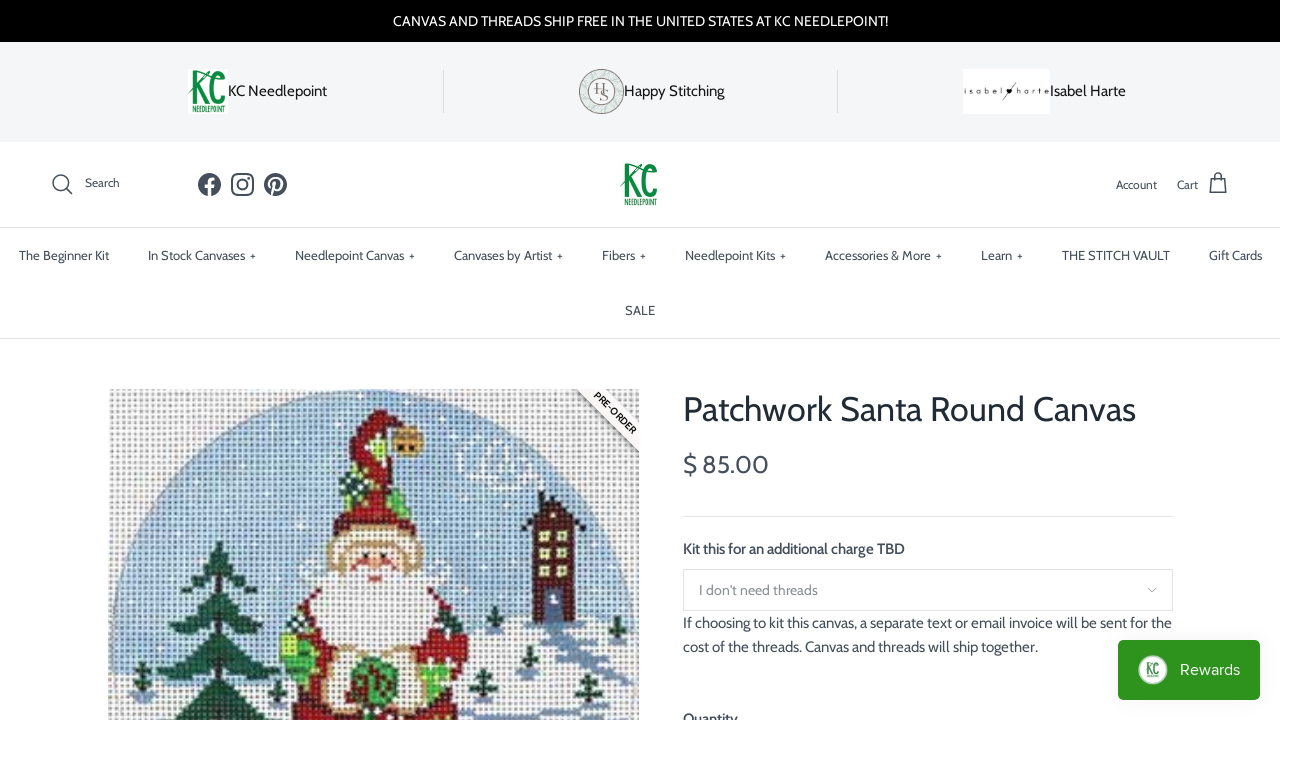

--- FILE ---
content_type: text/html; charset=utf-8
request_url: https://www.kcneedlepoint.com/products/patchwork-santa-round-canvas
body_size: 42001
content:
<!doctype html>
<html class="no-js" lang="en" dir="ltr">
<head>
  <script src="//d1liekpayvooaz.cloudfront.net/apps/customizery/customizery.js?shop=kc-needlepoint.myshopify.com"></script><meta charset="utf-8">
<meta name="viewport" content="width=device-width,initial-scale=1">
<title>Patchwork Santa Round Canvas &ndash; KC Needlepoint</title><link rel="canonical" href="https://www.kcneedlepoint.com/products/patchwork-santa-round-canvas"><link rel="icon" href="//www.kcneedlepoint.com/cdn/shop/files/Screen_Shot_2019-01-21_at_4.25.15_PM_76f594fd-95df-4577-85d4-da60c64fcedc.png?crop=center&height=48&v=1613664503&width=48" type="image/png">
  <link rel="apple-touch-icon" href="//www.kcneedlepoint.com/cdn/shop/files/Screen_Shot_2019-01-21_at_4.25.15_PM_76f594fd-95df-4577-85d4-da60c64fcedc.png?crop=center&height=180&v=1613664503&width=180"><meta name="description" content="The Meredith Collection Patchwork Santa Needlepoint Canvas 18 mesh 5&quot; round *fibers sold separately"><meta property="og:site_name" content="KC Needlepoint">
<meta property="og:url" content="https://www.kcneedlepoint.com/products/patchwork-santa-round-canvas">
<meta property="og:title" content="Patchwork Santa Round Canvas">
<meta property="og:type" content="product">
<meta property="og:description" content="The Meredith Collection Patchwork Santa Needlepoint Canvas 18 mesh 5&quot; round *fibers sold separately"><meta property="og:image" content="http://www.kcneedlepoint.com/cdn/shop/products/xo_255a___cfbb91620fb93912b2404635baa9bd34.jpg?crop=center&height=1200&v=1751995284&width=1200">
  <meta property="og:image:secure_url" content="https://www.kcneedlepoint.com/cdn/shop/products/xo_255a___cfbb91620fb93912b2404635baa9bd34.jpg?crop=center&height=1200&v=1751995284&width=1200">
  <meta property="og:image:width" content="302">
  <meta property="og:image:height" content="298"><meta property="og:price:amount" content="85.00">
  <meta property="og:price:currency" content="USD"><meta name="twitter:card" content="summary_large_image">
<meta name="twitter:title" content="Patchwork Santa Round Canvas">
<meta name="twitter:description" content="The Meredith Collection Patchwork Santa Needlepoint Canvas 18 mesh 5&quot; round *fibers sold separately">
<style>@font-face {
  font-family: Cabin;
  font-weight: 400;
  font-style: normal;
  font-display: fallback;
  src: url("//www.kcneedlepoint.com/cdn/fonts/cabin/cabin_n4.cefc6494a78f87584a6f312fea532919154f66fe.woff2") format("woff2"),
       url("//www.kcneedlepoint.com/cdn/fonts/cabin/cabin_n4.8c16611b00f59d27f4b27ce4328dfe514ce77517.woff") format("woff");
}
@font-face {
  font-family: Cabin;
  font-weight: 700;
  font-style: normal;
  font-display: fallback;
  src: url("//www.kcneedlepoint.com/cdn/fonts/cabin/cabin_n7.255204a342bfdbc9ae2017bd4e6a90f8dbb2f561.woff2") format("woff2"),
       url("//www.kcneedlepoint.com/cdn/fonts/cabin/cabin_n7.e2afa22a0d0f4b64da3569c990897429d40ff5c0.woff") format("woff");
}
@font-face {
  font-family: Cabin;
  font-weight: 500;
  font-style: normal;
  font-display: fallback;
  src: url("//www.kcneedlepoint.com/cdn/fonts/cabin/cabin_n5.0250ac238cfbbff14d3c16fcc89f227ca95d5c6f.woff2") format("woff2"),
       url("//www.kcneedlepoint.com/cdn/fonts/cabin/cabin_n5.46470cf25a90d766aece73a31a42bfd8ef7a470b.woff") format("woff");
}
@font-face {
  font-family: Cabin;
  font-weight: 400;
  font-style: italic;
  font-display: fallback;
  src: url("//www.kcneedlepoint.com/cdn/fonts/cabin/cabin_i4.d89c1b32b09ecbc46c12781fcf7b2085f17c0be9.woff2") format("woff2"),
       url("//www.kcneedlepoint.com/cdn/fonts/cabin/cabin_i4.0a521b11d0b69adfc41e22a263eec7c02aecfe99.woff") format("woff");
}
@font-face {
  font-family: Cabin;
  font-weight: 700;
  font-style: italic;
  font-display: fallback;
  src: url("//www.kcneedlepoint.com/cdn/fonts/cabin/cabin_i7.ef2404c08a493e7ccbc92d8c39adf683f40e1fb5.woff2") format("woff2"),
       url("//www.kcneedlepoint.com/cdn/fonts/cabin/cabin_i7.480421791818000fc8a5d4134822321b5d7964f8.woff") format("woff");
}
@font-face {
  font-family: Cabin;
  font-weight: 400;
  font-style: normal;
  font-display: fallback;
  src: url("//www.kcneedlepoint.com/cdn/fonts/cabin/cabin_n4.cefc6494a78f87584a6f312fea532919154f66fe.woff2") format("woff2"),
       url("//www.kcneedlepoint.com/cdn/fonts/cabin/cabin_n4.8c16611b00f59d27f4b27ce4328dfe514ce77517.woff") format("woff");
}
@font-face {
  font-family: Cabin;
  font-weight: 400;
  font-style: normal;
  font-display: fallback;
  src: url("//www.kcneedlepoint.com/cdn/fonts/cabin/cabin_n4.cefc6494a78f87584a6f312fea532919154f66fe.woff2") format("woff2"),
       url("//www.kcneedlepoint.com/cdn/fonts/cabin/cabin_n4.8c16611b00f59d27f4b27ce4328dfe514ce77517.woff") format("woff");
}
@font-face {
  font-family: Cabin;
  font-weight: 400;
  font-style: normal;
  font-display: fallback;
  src: url("//www.kcneedlepoint.com/cdn/fonts/cabin/cabin_n4.cefc6494a78f87584a6f312fea532919154f66fe.woff2") format("woff2"),
       url("//www.kcneedlepoint.com/cdn/fonts/cabin/cabin_n4.8c16611b00f59d27f4b27ce4328dfe514ce77517.woff") format("woff");
}
@font-face {
  font-family: Cabin;
  font-weight: 600;
  font-style: normal;
  font-display: fallback;
  src: url("//www.kcneedlepoint.com/cdn/fonts/cabin/cabin_n6.c6b1e64927bbec1c65aab7077888fb033480c4f7.woff2") format("woff2"),
       url("//www.kcneedlepoint.com/cdn/fonts/cabin/cabin_n6.6c2e65d54c893ad9f1390da3b810b8e6cf976a4f.woff") format("woff");
}
:root {
  --page-container-width:          1600px;
  --reading-container-width:       720px;
  --divider-opacity:               0.14;
  --gutter-large:                  30px;
  --gutter-desktop:                20px;
  --gutter-mobile:                 16px;
  --section-padding:               50px;
  --larger-section-padding:        80px;
  --larger-section-padding-mobile: 60px;
  --largest-section-padding:       110px;
  --aos-animate-duration:          0.6s;

  --base-font-family:              Cabin, sans-serif;
  --base-font-weight:              400;
  --base-font-style:               normal;
  --heading-font-family:           Cabin, sans-serif;
  --heading-font-weight:           400;
  --heading-font-style:            normal;
  --logo-font-family:              Cabin, sans-serif;
  --logo-font-weight:              400;
  --logo-font-style:               normal;
  --nav-font-family:               Cabin, sans-serif;
  --nav-font-weight:               400;
  --nav-font-style:                normal;

  --base-text-size:15px;
  --base-line-height:              1.6;
  --input-text-size:16px;
  --smaller-text-size-1:12px;
  --smaller-text-size-2:14px;
  --smaller-text-size-3:12px;
  --smaller-text-size-4:11px;
  --larger-text-size:34px;
  --super-large-text-size:60px;
  --super-large-mobile-text-size:27px;
  --larger-mobile-text-size:27px;
  --logo-text-size:26px;--btn-letter-spacing: 0.08em;
    --btn-text-transform: uppercase;
    --button-text-size: 13px;
    --quickbuy-button-text-size: 13;
    --small-feature-link-font-size: 0.75em;
    --input-btn-padding-top:             1.2em;
    --input-btn-padding-bottom:          1.2em;--heading-text-transform:none;
  --nav-text-size:                      13px;
  --mobile-menu-font-weight:            600;

  --body-bg-color:                      255 255 255;
  --bg-color:                           255 255 255;
  --body-text-color:                    69 79 91;
  --text-color:                         69 79 91;

  --header-text-col:                    #454f5b;--header-text-hover-col:             var(--main-nav-link-hover-col);--header-bg-col:                     #ffffff;
  --heading-color:                     33 43 54;
  --body-heading-color:                33 43 54;
  --heading-divider-col:               #dfe3e8;

  --logo-col:                          #212b36;
  --main-nav-bg:                       #ffffff;
  --main-nav-link-col:                 #454f5b;
  --main-nav-link-hover-col:           #dfe3e8;
  --main-nav-link-featured-col:        #b61d0f;

  --link-color:                        69 79 91;
  --body-link-color:                   69 79 91;

  --btn-bg-color:                        255 255 255;
  --btn-bg-hover-color:                  223 227 232;
  --btn-border-color:                    255 255 255;
  --btn-border-hover-color:              223 227 232;
  --btn-text-color:                      69 79 91;
  --btn-text-hover-color:                69 79 91;--btn-alt-bg-color:                    255 255 255;
  --btn-alt-text-color:                  33 43 54;
  --btn-alt-border-color:                33 43 54;
  --btn-alt-border-hover-color:          33 43 54;--btn-ter-bg-color:                    235 235 235;
  --btn-ter-text-color:                  25 29 33;
  --btn-ter-bg-hover-color:              255 255 255;
  --btn-ter-text-hover-color:            69 79 91;--btn-border-radius: 3px;--color-scheme-default:                             #ffffff;
  --color-scheme-default-color:                       255 255 255;
  --color-scheme-default-text-color:                  69 79 91;
  --color-scheme-default-head-color:                  33 43 54;
  --color-scheme-default-link-color:                  69 79 91;
  --color-scheme-default-btn-text-color:              69 79 91;
  --color-scheme-default-btn-text-hover-color:        69 79 91;
  --color-scheme-default-btn-bg-color:                255 255 255;
  --color-scheme-default-btn-bg-hover-color:          223 227 232;
  --color-scheme-default-btn-border-color:            255 255 255;
  --color-scheme-default-btn-border-hover-color:      223 227 232;
  --color-scheme-default-btn-alt-text-color:          33 43 54;
  --color-scheme-default-btn-alt-bg-color:            255 255 255;
  --color-scheme-default-btn-alt-border-color:        33 43 54;
  --color-scheme-default-btn-alt-border-hover-color:  33 43 54;

  --color-scheme-1:                             #fcfaf3;
  --color-scheme-1-color:                       252 250 243;
  --color-scheme-1-text-color:                  92 92 92;
  --color-scheme-1-head-color:                  23 23 23;
  --color-scheme-1-link-color:                  193 100 82;
  --color-scheme-1-btn-text-color:              255 255 255;
  --color-scheme-1-btn-text-hover-color:        255 255 255;
  --color-scheme-1-btn-bg-color:                35 35 35;
  --color-scheme-1-btn-bg-hover-color:          0 0 0;
  --color-scheme-1-btn-border-color:            35 35 35;
  --color-scheme-1-btn-border-hover-color:      0 0 0;
  --color-scheme-1-btn-alt-text-color:          35 35 35;
  --color-scheme-1-btn-alt-bg-color:            255 255 255;
  --color-scheme-1-btn-alt-border-color:        35 35 35;
  --color-scheme-1-btn-alt-border-hover-color:  35 35 35;

  --color-scheme-2:                             #faf2e6;
  --color-scheme-2-color:                       250 242 230;
  --color-scheme-2-text-color:                  92 92 92;
  --color-scheme-2-head-color:                  23 23 23;
  --color-scheme-2-link-color:                  193 100 82;
  --color-scheme-2-btn-text-color:              255 255 255;
  --color-scheme-2-btn-text-hover-color:        255 255 255;
  --color-scheme-2-btn-bg-color:                35 35 35;
  --color-scheme-2-btn-bg-hover-color:          0 0 0;
  --color-scheme-2-btn-border-color:            35 35 35;
  --color-scheme-2-btn-border-hover-color:      0 0 0;
  --color-scheme-2-btn-alt-text-color:          35 35 35;
  --color-scheme-2-btn-alt-bg-color:            255 255 255;
  --color-scheme-2-btn-alt-border-color:        35 35 35;
  --color-scheme-2-btn-alt-border-hover-color:  35 35 35;

  /* Shop Pay payment terms */
  --payment-terms-background-color:    #ffffff;--quickbuy-bg: 255 255 255;--body-input-background-color:       rgb(var(--body-bg-color));
  --input-background-color:            rgb(var(--body-bg-color));
  --body-input-text-color:             var(--body-text-color);
  --input-text-color:                  var(--body-text-color);
  --body-input-border-color:           rgb(209, 211, 214);
  --input-border-color:                rgb(209, 211, 214);
  --input-border-color-hover:          rgb(153, 158, 165);
  --input-border-color-active:         rgb(69, 79, 91);

  --swatch-cross-svg:                  url("data:image/svg+xml,%3Csvg xmlns='http://www.w3.org/2000/svg' width='240' height='240' viewBox='0 0 24 24' fill='none' stroke='rgb(209, 211, 214)' stroke-width='0.09' preserveAspectRatio='none' %3E%3Cline x1='24' y1='0' x2='0' y2='24'%3E%3C/line%3E%3C/svg%3E");
  --swatch-cross-hover:                url("data:image/svg+xml,%3Csvg xmlns='http://www.w3.org/2000/svg' width='240' height='240' viewBox='0 0 24 24' fill='none' stroke='rgb(153, 158, 165)' stroke-width='0.09' preserveAspectRatio='none' %3E%3Cline x1='24' y1='0' x2='0' y2='24'%3E%3C/line%3E%3C/svg%3E");
  --swatch-cross-active:               url("data:image/svg+xml,%3Csvg xmlns='http://www.w3.org/2000/svg' width='240' height='240' viewBox='0 0 24 24' fill='none' stroke='rgb(69, 79, 91)' stroke-width='0.09' preserveAspectRatio='none' %3E%3Cline x1='24' y1='0' x2='0' y2='24'%3E%3C/line%3E%3C/svg%3E");

  --footer-divider-col:                #212b36;
  --footer-text-col:                   33 43 54;
  --footer-heading-col:                33 43 54;
  --footer-bg:                         #f4f6f8;--product-label-overlay-justify: flex-start;--product-label-overlay-align: center;--product-label-overlay-reduction-text:   #ffffff;
  --product-label-overlay-reduction-bg:     #c20000;
  --product-label-overlay-stock-text:       #ffffff;
  --product-label-overlay-stock-bg:         #09728c;
  --product-label-overlay-new-text:         #ffffff;
  --product-label-overlay-new-bg:           #c16452;
  --product-label-overlay-meta-text:        #ffffff;
  --product-label-overlay-meta-bg:          #bd2585;
  --product-label-sale-text:                #c20000;
  --product-label-sold-text:                #171717;
  --product-label-preorder-text:            #3ea36a;

  --product-block-crop-align:               center;

  
  --product-block-price-align:              center;
  --product-block-price-item-margin-start:  .25rem;
  --product-block-price-item-margin-end:    .25rem;
  

  --collection-block-image-position:   center center;

  --swatch-picker-image-size:          40px;
  --swatch-crop-align:                 center center;

  --image-overlay-text-color:          255 255 255;--image-overlay-bg:                  rgba(0, 0, 0, 0.12);
  --image-overlay-shadow-start:        rgb(0 0 0 / 0.16);
  --image-overlay-box-opacity:         0.88;.image-overlay--bg-box .text-overlay .text-overlay__text {
      --image-overlay-box-bg: 255 255 255;
      --heading-color: var(--body-heading-color);
      --text-color: var(--body-text-color);
      --link-color: var(--body-link-color);
    }--product-inventory-ok-box-color:            #f2faf0;
  --product-inventory-ok-text-color:           #108043;
  --product-inventory-ok-icon-box-fill-color:  #fff;
  --product-inventory-low-box-color:           #fcf1cd;
  --product-inventory-low-text-color:          #dd9a1a;
  --product-inventory-low-icon-box-fill-color: #fff;
  --product-inventory-low-text-color-channels: 16, 128, 67;
  --product-inventory-ok-text-color-channels:  221, 154, 26;

  --rating-star-color: 193 100 82;
}::selection {
    background: rgb(var(--body-heading-color));
    color: rgb(var(--body-bg-color));
  }
  ::-moz-selection {
    background: rgb(var(--body-heading-color));
    color: rgb(var(--body-bg-color));
  }.use-color-scheme--default {
  --product-label-sale-text:           #c20000;
  --product-label-sold-text:           #171717;
  --product-label-preorder-text:       #3ea36a;
  --input-background-color:            rgb(var(--body-bg-color));
  --input-text-color:                  var(--body-input-text-color);
  --input-border-color:                rgb(209, 211, 214);
  --input-border-color-hover:          rgb(153, 158, 165);
  --input-border-color-active:         rgb(69, 79, 91);
}</style>

  <link href="//www.kcneedlepoint.com/cdn/shop/t/23/assets/main.css?v=69834943056438260991732705069" rel="stylesheet" type="text/css" media="all" />
<link rel="preload" as="font" href="//www.kcneedlepoint.com/cdn/fonts/cabin/cabin_n4.cefc6494a78f87584a6f312fea532919154f66fe.woff2" type="font/woff2" crossorigin><link rel="preload" as="font" href="//www.kcneedlepoint.com/cdn/fonts/cabin/cabin_n4.cefc6494a78f87584a6f312fea532919154f66fe.woff2" type="font/woff2" crossorigin><script>
    document.documentElement.className = document.documentElement.className.replace('no-js', 'js');

    window.theme = {
      info: {
        name: 'Symmetry',
        version: '7.3.0'
      },
      device: {
        hasTouch: window.matchMedia('(any-pointer: coarse)').matches,
        hasHover: window.matchMedia('(hover: hover)').matches
      },
      mediaQueries: {
        md: '(min-width: 768px)',
        productMediaCarouselBreak: '(min-width: 1041px)'
      },
      routes: {
        base: 'https://www.kcneedlepoint.com',
        cart: '/cart',
        cartAdd: '/cart/add.js',
        cartUpdate: '/cart/update.js',
        predictiveSearch: '/search/suggest'
      },
      strings: {
        cartTermsConfirmation: "You must agree to the terms and conditions before continuing.",
        cartItemsQuantityError: "You can only add [QUANTITY] of this item to your cart.",
        generalSearchViewAll: "View all search results",
        noStock: "Sold out",
        noVariant: "Unavailable",
        productsProductChooseA: "Choose a",
        generalSearchPages: "Pages",
        generalSearchNoResultsWithoutTerms: "Sorry, we couldnʼt find any results",
        shippingCalculator: {
          singleRate: "There is one shipping rate for this destination:",
          multipleRates: "There are multiple shipping rates for this destination:",
          noRates: "We do not ship to this destination."
        }
      },
      settings: {
        moneyWithCurrencyFormat: "$ {{amount}} USD",
        cartType: "drawer",
        afterAddToCart: "no-js",
        quickbuyStyle: "off",
        externalLinksNewTab: true,
        internalLinksSmoothScroll: true
      }
    }

    theme.inlineNavigationCheck = function() {
      var pageHeader = document.querySelector('.pageheader'),
          inlineNavContainer = pageHeader.querySelector('.logo-area__left__inner'),
          inlineNav = inlineNavContainer.querySelector('.navigation--left');
      if (inlineNav && getComputedStyle(inlineNav).display != 'none') {
        var inlineMenuCentered = document.querySelector('.pageheader--layout-inline-menu-center'),
            logoContainer = document.querySelector('.logo-area__middle__inner');
        if(inlineMenuCentered) {
          var rightWidth = document.querySelector('.logo-area__right__inner').clientWidth,
              middleWidth = logoContainer.clientWidth,
              logoArea = document.querySelector('.logo-area'),
              computedLogoAreaStyle = getComputedStyle(logoArea),
              logoAreaInnerWidth = logoArea.clientWidth - Math.ceil(parseFloat(computedLogoAreaStyle.paddingLeft)) - Math.ceil(parseFloat(computedLogoAreaStyle.paddingRight)),
              availableNavWidth = logoAreaInnerWidth - Math.max(rightWidth, middleWidth) * 2 - 40;
          inlineNavContainer.style.maxWidth = availableNavWidth + 'px';
        }

        var firstInlineNavLink = inlineNav.querySelector('.navigation__item:first-child'),
            lastInlineNavLink = inlineNav.querySelector('.navigation__item:last-child');
        if (lastInlineNavLink) {
          var inlineNavWidth = null;
          if(document.querySelector('html[dir=rtl]')) {
            inlineNavWidth = firstInlineNavLink.offsetLeft - lastInlineNavLink.offsetLeft + firstInlineNavLink.offsetWidth;
          } else {
            inlineNavWidth = lastInlineNavLink.offsetLeft - firstInlineNavLink.offsetLeft + lastInlineNavLink.offsetWidth;
          }
          if (inlineNavContainer.offsetWidth >= inlineNavWidth) {
            pageHeader.classList.add('pageheader--layout-inline-permitted');
            var tallLogo = logoContainer.clientHeight > lastInlineNavLink.clientHeight + 20;
            if (tallLogo) {
              inlineNav.classList.add('navigation--tight-underline');
            } else {
              inlineNav.classList.remove('navigation--tight-underline');
            }
          } else {
            pageHeader.classList.remove('pageheader--layout-inline-permitted');
          }
        }
      }
    };

    theme.setInitialHeaderHeightProperty = () => {
      const section = document.querySelector('.section-header');
      if (section) {
        document.documentElement.style.setProperty('--theme-header-height', Math.ceil(section.clientHeight) + 'px');
      }
    };
  </script>

  <script src="//www.kcneedlepoint.com/cdn/shop/t/23/assets/main.js?v=71597228913418551581732704925" defer></script>
    <script src="//www.kcneedlepoint.com/cdn/shop/t/23/assets/animate-on-scroll.js?v=15249566486942820451732704925" defer></script>
    <link href="//www.kcneedlepoint.com/cdn/shop/t/23/assets/animate-on-scroll.css?v=116824741000487223811732704925" rel="stylesheet" type="text/css" media="all" />
  

  <script>window.performance && window.performance.mark && window.performance.mark('shopify.content_for_header.start');</script><meta name="google-site-verification" content="Ac_N5tu4CWwkRN-uk0gHy15_jNCuj0Ap8CgJlD3fxm0">
<meta id="shopify-digital-wallet" name="shopify-digital-wallet" content="/8105801/digital_wallets/dialog">
<meta name="shopify-checkout-api-token" content="54dd047340e7be749b519df109c86f64">
<meta id="in-context-paypal-metadata" data-shop-id="8105801" data-venmo-supported="true" data-environment="production" data-locale="en_US" data-paypal-v4="true" data-currency="USD">
<link rel="alternate" type="application/json+oembed" href="https://www.kcneedlepoint.com/products/patchwork-santa-round-canvas.oembed">
<script async="async" src="/checkouts/internal/preloads.js?locale=en-US"></script>
<link rel="preconnect" href="https://shop.app" crossorigin="anonymous">
<script async="async" src="https://shop.app/checkouts/internal/preloads.js?locale=en-US&shop_id=8105801" crossorigin="anonymous"></script>
<script id="apple-pay-shop-capabilities" type="application/json">{"shopId":8105801,"countryCode":"US","currencyCode":"USD","merchantCapabilities":["supports3DS"],"merchantId":"gid:\/\/shopify\/Shop\/8105801","merchantName":"KC Needlepoint","requiredBillingContactFields":["postalAddress","email","phone"],"requiredShippingContactFields":["postalAddress","email","phone"],"shippingType":"shipping","supportedNetworks":["visa","masterCard","amex","discover","elo","jcb"],"total":{"type":"pending","label":"KC Needlepoint","amount":"1.00"},"shopifyPaymentsEnabled":true,"supportsSubscriptions":true}</script>
<script id="shopify-features" type="application/json">{"accessToken":"54dd047340e7be749b519df109c86f64","betas":["rich-media-storefront-analytics"],"domain":"www.kcneedlepoint.com","predictiveSearch":true,"shopId":8105801,"locale":"en"}</script>
<script>var Shopify = Shopify || {};
Shopify.shop = "kc-needlepoint.myshopify.com";
Shopify.locale = "en";
Shopify.currency = {"active":"USD","rate":"1.0"};
Shopify.country = "US";
Shopify.theme = {"name":"[LIVE - 11.27.24] - Symmetry Theme ","id":139411849390,"schema_name":"Symmetry","schema_version":"7.3.0","theme_store_id":568,"role":"main"};
Shopify.theme.handle = "null";
Shopify.theme.style = {"id":null,"handle":null};
Shopify.cdnHost = "www.kcneedlepoint.com/cdn";
Shopify.routes = Shopify.routes || {};
Shopify.routes.root = "/";</script>
<script type="module">!function(o){(o.Shopify=o.Shopify||{}).modules=!0}(window);</script>
<script>!function(o){function n(){var o=[];function n(){o.push(Array.prototype.slice.apply(arguments))}return n.q=o,n}var t=o.Shopify=o.Shopify||{};t.loadFeatures=n(),t.autoloadFeatures=n()}(window);</script>
<script>
  window.ShopifyPay = window.ShopifyPay || {};
  window.ShopifyPay.apiHost = "shop.app\/pay";
  window.ShopifyPay.redirectState = null;
</script>
<script id="shop-js-analytics" type="application/json">{"pageType":"product"}</script>
<script defer="defer" async type="module" src="//www.kcneedlepoint.com/cdn/shopifycloud/shop-js/modules/v2/client.init-shop-cart-sync_BApSsMSl.en.esm.js"></script>
<script defer="defer" async type="module" src="//www.kcneedlepoint.com/cdn/shopifycloud/shop-js/modules/v2/chunk.common_CBoos6YZ.esm.js"></script>
<script type="module">
  await import("//www.kcneedlepoint.com/cdn/shopifycloud/shop-js/modules/v2/client.init-shop-cart-sync_BApSsMSl.en.esm.js");
await import("//www.kcneedlepoint.com/cdn/shopifycloud/shop-js/modules/v2/chunk.common_CBoos6YZ.esm.js");

  window.Shopify.SignInWithShop?.initShopCartSync?.({"fedCMEnabled":true,"windoidEnabled":true});

</script>
<script defer="defer" async type="module" src="//www.kcneedlepoint.com/cdn/shopifycloud/shop-js/modules/v2/client.payment-terms_BHOWV7U_.en.esm.js"></script>
<script defer="defer" async type="module" src="//www.kcneedlepoint.com/cdn/shopifycloud/shop-js/modules/v2/chunk.common_CBoos6YZ.esm.js"></script>
<script defer="defer" async type="module" src="//www.kcneedlepoint.com/cdn/shopifycloud/shop-js/modules/v2/chunk.modal_Bu1hFZFC.esm.js"></script>
<script type="module">
  await import("//www.kcneedlepoint.com/cdn/shopifycloud/shop-js/modules/v2/client.payment-terms_BHOWV7U_.en.esm.js");
await import("//www.kcneedlepoint.com/cdn/shopifycloud/shop-js/modules/v2/chunk.common_CBoos6YZ.esm.js");
await import("//www.kcneedlepoint.com/cdn/shopifycloud/shop-js/modules/v2/chunk.modal_Bu1hFZFC.esm.js");

  
</script>
<script>
  window.Shopify = window.Shopify || {};
  if (!window.Shopify.featureAssets) window.Shopify.featureAssets = {};
  window.Shopify.featureAssets['shop-js'] = {"shop-cart-sync":["modules/v2/client.shop-cart-sync_DJczDl9f.en.esm.js","modules/v2/chunk.common_CBoos6YZ.esm.js"],"init-fed-cm":["modules/v2/client.init-fed-cm_BzwGC0Wi.en.esm.js","modules/v2/chunk.common_CBoos6YZ.esm.js"],"init-windoid":["modules/v2/client.init-windoid_BS26ThXS.en.esm.js","modules/v2/chunk.common_CBoos6YZ.esm.js"],"shop-cash-offers":["modules/v2/client.shop-cash-offers_DthCPNIO.en.esm.js","modules/v2/chunk.common_CBoos6YZ.esm.js","modules/v2/chunk.modal_Bu1hFZFC.esm.js"],"shop-button":["modules/v2/client.shop-button_D_JX508o.en.esm.js","modules/v2/chunk.common_CBoos6YZ.esm.js"],"init-shop-email-lookup-coordinator":["modules/v2/client.init-shop-email-lookup-coordinator_DFwWcvrS.en.esm.js","modules/v2/chunk.common_CBoos6YZ.esm.js"],"shop-toast-manager":["modules/v2/client.shop-toast-manager_tEhgP2F9.en.esm.js","modules/v2/chunk.common_CBoos6YZ.esm.js"],"shop-login-button":["modules/v2/client.shop-login-button_DwLgFT0K.en.esm.js","modules/v2/chunk.common_CBoos6YZ.esm.js","modules/v2/chunk.modal_Bu1hFZFC.esm.js"],"avatar":["modules/v2/client.avatar_BTnouDA3.en.esm.js"],"init-shop-cart-sync":["modules/v2/client.init-shop-cart-sync_BApSsMSl.en.esm.js","modules/v2/chunk.common_CBoos6YZ.esm.js"],"pay-button":["modules/v2/client.pay-button_BuNmcIr_.en.esm.js","modules/v2/chunk.common_CBoos6YZ.esm.js"],"init-shop-for-new-customer-accounts":["modules/v2/client.init-shop-for-new-customer-accounts_DrjXSI53.en.esm.js","modules/v2/client.shop-login-button_DwLgFT0K.en.esm.js","modules/v2/chunk.common_CBoos6YZ.esm.js","modules/v2/chunk.modal_Bu1hFZFC.esm.js"],"init-customer-accounts-sign-up":["modules/v2/client.init-customer-accounts-sign-up_TlVCiykN.en.esm.js","modules/v2/client.shop-login-button_DwLgFT0K.en.esm.js","modules/v2/chunk.common_CBoos6YZ.esm.js","modules/v2/chunk.modal_Bu1hFZFC.esm.js"],"shop-follow-button":["modules/v2/client.shop-follow-button_C5D3XtBb.en.esm.js","modules/v2/chunk.common_CBoos6YZ.esm.js","modules/v2/chunk.modal_Bu1hFZFC.esm.js"],"checkout-modal":["modules/v2/client.checkout-modal_8TC_1FUY.en.esm.js","modules/v2/chunk.common_CBoos6YZ.esm.js","modules/v2/chunk.modal_Bu1hFZFC.esm.js"],"init-customer-accounts":["modules/v2/client.init-customer-accounts_C0Oh2ljF.en.esm.js","modules/v2/client.shop-login-button_DwLgFT0K.en.esm.js","modules/v2/chunk.common_CBoos6YZ.esm.js","modules/v2/chunk.modal_Bu1hFZFC.esm.js"],"lead-capture":["modules/v2/client.lead-capture_Cq0gfm7I.en.esm.js","modules/v2/chunk.common_CBoos6YZ.esm.js","modules/v2/chunk.modal_Bu1hFZFC.esm.js"],"shop-login":["modules/v2/client.shop-login_BmtnoEUo.en.esm.js","modules/v2/chunk.common_CBoos6YZ.esm.js","modules/v2/chunk.modal_Bu1hFZFC.esm.js"],"payment-terms":["modules/v2/client.payment-terms_BHOWV7U_.en.esm.js","modules/v2/chunk.common_CBoos6YZ.esm.js","modules/v2/chunk.modal_Bu1hFZFC.esm.js"]};
</script>
<script>(function() {
  var isLoaded = false;
  function asyncLoad() {
    if (isLoaded) return;
    isLoaded = true;
    var urls = ["https:\/\/inffuse-platform.appspot.com\/plugins\/shopify\/loader.js?app=calendar\u0026shop=kc-needlepoint.myshopify.com\u0026shop=kc-needlepoint.myshopify.com","https:\/\/chimpstatic.com\/mcjs-connected\/js\/users\/bfca5e29d2762e29d5f5d7bf6\/1a621c4eba5ca52b996eebbf5.js?shop=kc-needlepoint.myshopify.com","https:\/\/chimpstatic.com\/mcjs-connected\/js\/users\/bfca5e29d2762e29d5f5d7bf6\/ec80643d06cf5e212930e83a9.js?shop=kc-needlepoint.myshopify.com","https:\/\/www.hukcommerce.com\/apps\/mega-menu-creator-pro\/assets\/js\/scriptfe.js?shop=kc-needlepoint.myshopify.com","https:\/\/js.smile.io\/v1\/smile-shopify.js?shop=kc-needlepoint.myshopify.com","https:\/\/cdn.nfcube.com\/instafeed-c668f5c3c112dd1aa47e62babbfc1b4a.js?shop=kc-needlepoint.myshopify.com","https:\/\/cdn.giftcardpro.app\/build\/storefront\/storefront.js?shop=kc-needlepoint.myshopify.com","https:\/\/cdn.hextom.com\/js\/quickannouncementbar.js?shop=kc-needlepoint.myshopify.com","\/\/d1liekpayvooaz.cloudfront.net\/apps\/customizery\/customizery.js?shop=kc-needlepoint.myshopify.com"];
    for (var i = 0; i < urls.length; i++) {
      var s = document.createElement('script');
      s.type = 'text/javascript';
      s.async = true;
      s.src = urls[i];
      var x = document.getElementsByTagName('script')[0];
      x.parentNode.insertBefore(s, x);
    }
  };
  if(window.attachEvent) {
    window.attachEvent('onload', asyncLoad);
  } else {
    window.addEventListener('load', asyncLoad, false);
  }
})();</script>
<script id="__st">var __st={"a":8105801,"offset":-21600,"reqid":"a8f63244-f15e-4b44-9a78-8d5aa499c312-1768900642","pageurl":"www.kcneedlepoint.com\/products\/patchwork-santa-round-canvas","u":"f2214188cc11","p":"product","rtyp":"product","rid":7670749331630};</script>
<script>window.ShopifyPaypalV4VisibilityTracking = true;</script>
<script id="captcha-bootstrap">!function(){'use strict';const t='contact',e='account',n='new_comment',o=[[t,t],['blogs',n],['comments',n],[t,'customer']],c=[[e,'customer_login'],[e,'guest_login'],[e,'recover_customer_password'],[e,'create_customer']],r=t=>t.map((([t,e])=>`form[action*='/${t}']:not([data-nocaptcha='true']) input[name='form_type'][value='${e}']`)).join(','),a=t=>()=>t?[...document.querySelectorAll(t)].map((t=>t.form)):[];function s(){const t=[...o],e=r(t);return a(e)}const i='password',u='form_key',d=['recaptcha-v3-token','g-recaptcha-response','h-captcha-response',i],f=()=>{try{return window.sessionStorage}catch{return}},m='__shopify_v',_=t=>t.elements[u];function p(t,e,n=!1){try{const o=window.sessionStorage,c=JSON.parse(o.getItem(e)),{data:r}=function(t){const{data:e,action:n}=t;return t[m]||n?{data:e,action:n}:{data:t,action:n}}(c);for(const[e,n]of Object.entries(r))t.elements[e]&&(t.elements[e].value=n);n&&o.removeItem(e)}catch(o){console.error('form repopulation failed',{error:o})}}const l='form_type',E='cptcha';function T(t){t.dataset[E]=!0}const w=window,h=w.document,L='Shopify',v='ce_forms',y='captcha';let A=!1;((t,e)=>{const n=(g='f06e6c50-85a8-45c8-87d0-21a2b65856fe',I='https://cdn.shopify.com/shopifycloud/storefront-forms-hcaptcha/ce_storefront_forms_captcha_hcaptcha.v1.5.2.iife.js',D={infoText:'Protected by hCaptcha',privacyText:'Privacy',termsText:'Terms'},(t,e,n)=>{const o=w[L][v],c=o.bindForm;if(c)return c(t,g,e,D).then(n);var r;o.q.push([[t,g,e,D],n]),r=I,A||(h.body.append(Object.assign(h.createElement('script'),{id:'captcha-provider',async:!0,src:r})),A=!0)});var g,I,D;w[L]=w[L]||{},w[L][v]=w[L][v]||{},w[L][v].q=[],w[L][y]=w[L][y]||{},w[L][y].protect=function(t,e){n(t,void 0,e),T(t)},Object.freeze(w[L][y]),function(t,e,n,w,h,L){const[v,y,A,g]=function(t,e,n){const i=e?o:[],u=t?c:[],d=[...i,...u],f=r(d),m=r(i),_=r(d.filter((([t,e])=>n.includes(e))));return[a(f),a(m),a(_),s()]}(w,h,L),I=t=>{const e=t.target;return e instanceof HTMLFormElement?e:e&&e.form},D=t=>v().includes(t);t.addEventListener('submit',(t=>{const e=I(t);if(!e)return;const n=D(e)&&!e.dataset.hcaptchaBound&&!e.dataset.recaptchaBound,o=_(e),c=g().includes(e)&&(!o||!o.value);(n||c)&&t.preventDefault(),c&&!n&&(function(t){try{if(!f())return;!function(t){const e=f();if(!e)return;const n=_(t);if(!n)return;const o=n.value;o&&e.removeItem(o)}(t);const e=Array.from(Array(32),(()=>Math.random().toString(36)[2])).join('');!function(t,e){_(t)||t.append(Object.assign(document.createElement('input'),{type:'hidden',name:u})),t.elements[u].value=e}(t,e),function(t,e){const n=f();if(!n)return;const o=[...t.querySelectorAll(`input[type='${i}']`)].map((({name:t})=>t)),c=[...d,...o],r={};for(const[a,s]of new FormData(t).entries())c.includes(a)||(r[a]=s);n.setItem(e,JSON.stringify({[m]:1,action:t.action,data:r}))}(t,e)}catch(e){console.error('failed to persist form',e)}}(e),e.submit())}));const S=(t,e)=>{t&&!t.dataset[E]&&(n(t,e.some((e=>e===t))),T(t))};for(const o of['focusin','change'])t.addEventListener(o,(t=>{const e=I(t);D(e)&&S(e,y())}));const B=e.get('form_key'),M=e.get(l),P=B&&M;t.addEventListener('DOMContentLoaded',(()=>{const t=y();if(P)for(const e of t)e.elements[l].value===M&&p(e,B);[...new Set([...A(),...v().filter((t=>'true'===t.dataset.shopifyCaptcha))])].forEach((e=>S(e,t)))}))}(h,new URLSearchParams(w.location.search),n,t,e,['guest_login'])})(!0,!0)}();</script>
<script integrity="sha256-4kQ18oKyAcykRKYeNunJcIwy7WH5gtpwJnB7kiuLZ1E=" data-source-attribution="shopify.loadfeatures" defer="defer" src="//www.kcneedlepoint.com/cdn/shopifycloud/storefront/assets/storefront/load_feature-a0a9edcb.js" crossorigin="anonymous"></script>
<script crossorigin="anonymous" defer="defer" src="//www.kcneedlepoint.com/cdn/shopifycloud/storefront/assets/shopify_pay/storefront-65b4c6d7.js?v=20250812"></script>
<script data-source-attribution="shopify.dynamic_checkout.dynamic.init">var Shopify=Shopify||{};Shopify.PaymentButton=Shopify.PaymentButton||{isStorefrontPortableWallets:!0,init:function(){window.Shopify.PaymentButton.init=function(){};var t=document.createElement("script");t.src="https://www.kcneedlepoint.com/cdn/shopifycloud/portable-wallets/latest/portable-wallets.en.js",t.type="module",document.head.appendChild(t)}};
</script>
<script data-source-attribution="shopify.dynamic_checkout.buyer_consent">
  function portableWalletsHideBuyerConsent(e){var t=document.getElementById("shopify-buyer-consent"),n=document.getElementById("shopify-subscription-policy-button");t&&n&&(t.classList.add("hidden"),t.setAttribute("aria-hidden","true"),n.removeEventListener("click",e))}function portableWalletsShowBuyerConsent(e){var t=document.getElementById("shopify-buyer-consent"),n=document.getElementById("shopify-subscription-policy-button");t&&n&&(t.classList.remove("hidden"),t.removeAttribute("aria-hidden"),n.addEventListener("click",e))}window.Shopify?.PaymentButton&&(window.Shopify.PaymentButton.hideBuyerConsent=portableWalletsHideBuyerConsent,window.Shopify.PaymentButton.showBuyerConsent=portableWalletsShowBuyerConsent);
</script>
<script data-source-attribution="shopify.dynamic_checkout.cart.bootstrap">document.addEventListener("DOMContentLoaded",(function(){function t(){return document.querySelector("shopify-accelerated-checkout-cart, shopify-accelerated-checkout")}if(t())Shopify.PaymentButton.init();else{new MutationObserver((function(e,n){t()&&(Shopify.PaymentButton.init(),n.disconnect())})).observe(document.body,{childList:!0,subtree:!0})}}));
</script>
<link id="shopify-accelerated-checkout-styles" rel="stylesheet" media="screen" href="https://www.kcneedlepoint.com/cdn/shopifycloud/portable-wallets/latest/accelerated-checkout-backwards-compat.css" crossorigin="anonymous">
<style id="shopify-accelerated-checkout-cart">
        #shopify-buyer-consent {
  margin-top: 1em;
  display: inline-block;
  width: 100%;
}

#shopify-buyer-consent.hidden {
  display: none;
}

#shopify-subscription-policy-button {
  background: none;
  border: none;
  padding: 0;
  text-decoration: underline;
  font-size: inherit;
  cursor: pointer;
}

#shopify-subscription-policy-button::before {
  box-shadow: none;
}

      </style>
<script id="sections-script" data-sections="related-products" defer="defer" src="//www.kcneedlepoint.com/cdn/shop/t/23/compiled_assets/scripts.js?v=35590"></script>
<script>window.performance && window.performance.mark && window.performance.mark('shopify.content_for_header.end');</script>
<!-- CC Custom Head Start --><!-- CC Custom Head End --><!-- GSSTART Infinite Scroll code start. Do not change -->
  <script type="text/javascript" src="https://gravity-apps.com/shopify/js/shopify/infinitescrollkc2333.js?v=5b63a580a4817d4c73746103c39ff4bb"></script> 
  <!-- nfinite Scroll code end. Do not change GSEND -->
  <meta name="google-site-verification" content="lxrfQSEU6Qh4UBA3UhoDzB81bcPXg6gqUQgJshRDHVg" />
  <script async src="https://cdn.productcustomizer.com/storefront/production-product-customizer-v2.js?shop=kc-needlepoint.myshopify.com" type="text/javascript"></script>

  <!-- Global site tag (gtag.js) - Google AdWords: 851861341 -->

  <script async src="https://www.googletagmanager.com/gtag/js?id=AW-851861341"></script>
  <script>
  window.dataLayer = window.dataLayer || [];
  function gtag(){dataLayer.push(arguments);}
  gtag('js', new Date());

  gtag('config', 'AW-851861341');
  </script>


  <script defer>

  /**
   * IMPORTANT!
   * Do not edit this file. Any changes made could be overwritten by at
   * any time. If you need assistance, please reach out to us at support@gist-apps.com.
   */

  if (typeof(GIST) == 'undefined') {
    window.GIST = GIST = {};
  }
  if (typeof(GIST.f) == 'undefined') {
    GIST.f = {};
  }


</script>


<script type="text/javascript" src="https://cdn.giftcardpro.app/build/storefront/storefront.js" defer></script>
<link rel="stylesheet" type="text/css" href="https://cdn.giftcardpro.app/build/storefront/storefront.css">


  	 
<!-- BEGIN app block: shopify://apps/gift-reggie-gift-registry/blocks/app-embed-block/00fe746e-081c-46a2-a15d-bcbd6f41b0f0 --><script type="application/json" id="gift_reggie_data">
  {
    "storefrontAccessToken": null,
    "registryId": null,
    "registryAdmin": null,
    "customerId": null,
    

    "productId": 7670749331630,
    "rootUrl": "\/",
    "accountLoginUrl": "\/account\/login",
    "accountLoginReturnParam": "checkout_url=",
    "currentLanguage": null,

    "button_layout": "column",
    "button_order": "registry_wishlist",
    "button_alignment": "justify",
    "behavior_on_no_id": "disable",
    "wishlist_button_visibility": "everyone",
    "registry_button_visibility": "everyone",
    "registry_button_behavior": "ajax",
    "online_store_version": "2",
    "button_location_override": "",
    "button_location_override_position": "inside",

    "wishlist_button_appearance": "button",
    "registry_button_appearance": "button",
    "wishlist_button_classname": "",
    "registry_button_classname": "",
    "wishlist_button_image_not_present": null,
    "wishlist_button_image_is_present": null,
    "registry_button_image": null,

    "checkout_button_selector": "",

    "i18n": {
      "wishlist": {
        "idleAdd": "Add to Wishlist",
        "idleRemove": "Remove from Wishlist",
        "pending": "...",
        "successAdd": "Added to Wishlist",
        "successRemove": "Removed from Wishlist",
        "noVariant": "Add to Wishlist",
        "error": "Error"
      },
      "registry": {
        "idleAdd": "Add to Registry",
        "idleRemove": "Remove from Registry",
        "pending": "...",
        "successAdd": "Added to Registry",
        "successRemove": "Removed from Registry",
        "noVariant": "Add to Registry",
        "error": "Error"
      }
    }
  }
</script>
<style>
  :root {
    --gift-reggie-wishlist-button-background-color: #ffffff;
    --gift-reggie-wishlist-button-text-color: #333333;
    --gift-reggie-registry-button-background-color: #ffffff;
    --gift-reggie-registry-button-text-color: #333333;
  }
</style><style>
    
  </style>
<!-- END app block --><!-- BEGIN app block: shopify://apps/gift-card-pro/blocks/gift-card-pro/3b1306ce-7e99-4a1c-aa30-e9f030a737ef -->






<!-- END app block --><script src="https://cdn.shopify.com/extensions/019bd851-85ed-795f-8647-0f9a2d79de29/smile-io-269/assets/smile-loader.js" type="text/javascript" defer="defer"></script>
<script src="https://cdn.shopify.com/extensions/019bc26b-0268-7101-b29a-175ad992ce9e/gift-reggie-gift-registry-124/assets/app-embed-block.js" type="text/javascript" defer="defer"></script>
<link href="https://cdn.shopify.com/extensions/019bc26b-0268-7101-b29a-175ad992ce9e/gift-reggie-gift-registry-124/assets/app-embed-block.css" rel="stylesheet" type="text/css" media="all">
<script src="https://cdn.shopify.com/extensions/3bad1277-4af2-447f-bddc-1bd7142f78a5/gift-card-pro-10/assets/gift-card-pro.js" type="text/javascript" defer="defer"></script>
<script src="https://cdn.shopify.com/extensions/019b8d54-2388-79d8-becc-d32a3afe2c7a/omnisend-50/assets/omnisend-in-shop.js" type="text/javascript" defer="defer"></script>
<script src="https://cdn.shopify.com/extensions/7d130b81-2445-42f2-b4a4-905651358e17/wod-preorder-now-28/assets/preorder-now-source.js" type="text/javascript" defer="defer"></script>
<link href="https://cdn.shopify.com/extensions/7d130b81-2445-42f2-b4a4-905651358e17/wod-preorder-now-28/assets/preorder-now-source.css" rel="stylesheet" type="text/css" media="all">
<link href="https://monorail-edge.shopifysvc.com" rel="dns-prefetch">
<script>(function(){if ("sendBeacon" in navigator && "performance" in window) {try {var session_token_from_headers = performance.getEntriesByType('navigation')[0].serverTiming.find(x => x.name == '_s').description;} catch {var session_token_from_headers = undefined;}var session_cookie_matches = document.cookie.match(/_shopify_s=([^;]*)/);var session_token_from_cookie = session_cookie_matches && session_cookie_matches.length === 2 ? session_cookie_matches[1] : "";var session_token = session_token_from_headers || session_token_from_cookie || "";function handle_abandonment_event(e) {var entries = performance.getEntries().filter(function(entry) {return /monorail-edge.shopifysvc.com/.test(entry.name);});if (!window.abandonment_tracked && entries.length === 0) {window.abandonment_tracked = true;var currentMs = Date.now();var navigation_start = performance.timing.navigationStart;var payload = {shop_id: 8105801,url: window.location.href,navigation_start,duration: currentMs - navigation_start,session_token,page_type: "product"};window.navigator.sendBeacon("https://monorail-edge.shopifysvc.com/v1/produce", JSON.stringify({schema_id: "online_store_buyer_site_abandonment/1.1",payload: payload,metadata: {event_created_at_ms: currentMs,event_sent_at_ms: currentMs}}));}}window.addEventListener('pagehide', handle_abandonment_event);}}());</script>
<script id="web-pixels-manager-setup">(function e(e,d,r,n,o){if(void 0===o&&(o={}),!Boolean(null===(a=null===(i=window.Shopify)||void 0===i?void 0:i.analytics)||void 0===a?void 0:a.replayQueue)){var i,a;window.Shopify=window.Shopify||{};var t=window.Shopify;t.analytics=t.analytics||{};var s=t.analytics;s.replayQueue=[],s.publish=function(e,d,r){return s.replayQueue.push([e,d,r]),!0};try{self.performance.mark("wpm:start")}catch(e){}var l=function(){var e={modern:/Edge?\/(1{2}[4-9]|1[2-9]\d|[2-9]\d{2}|\d{4,})\.\d+(\.\d+|)|Firefox\/(1{2}[4-9]|1[2-9]\d|[2-9]\d{2}|\d{4,})\.\d+(\.\d+|)|Chrom(ium|e)\/(9{2}|\d{3,})\.\d+(\.\d+|)|(Maci|X1{2}).+ Version\/(15\.\d+|(1[6-9]|[2-9]\d|\d{3,})\.\d+)([,.]\d+|)( \(\w+\)|)( Mobile\/\w+|) Safari\/|Chrome.+OPR\/(9{2}|\d{3,})\.\d+\.\d+|(CPU[ +]OS|iPhone[ +]OS|CPU[ +]iPhone|CPU IPhone OS|CPU iPad OS)[ +]+(15[._]\d+|(1[6-9]|[2-9]\d|\d{3,})[._]\d+)([._]\d+|)|Android:?[ /-](13[3-9]|1[4-9]\d|[2-9]\d{2}|\d{4,})(\.\d+|)(\.\d+|)|Android.+Firefox\/(13[5-9]|1[4-9]\d|[2-9]\d{2}|\d{4,})\.\d+(\.\d+|)|Android.+Chrom(ium|e)\/(13[3-9]|1[4-9]\d|[2-9]\d{2}|\d{4,})\.\d+(\.\d+|)|SamsungBrowser\/([2-9]\d|\d{3,})\.\d+/,legacy:/Edge?\/(1[6-9]|[2-9]\d|\d{3,})\.\d+(\.\d+|)|Firefox\/(5[4-9]|[6-9]\d|\d{3,})\.\d+(\.\d+|)|Chrom(ium|e)\/(5[1-9]|[6-9]\d|\d{3,})\.\d+(\.\d+|)([\d.]+$|.*Safari\/(?![\d.]+ Edge\/[\d.]+$))|(Maci|X1{2}).+ Version\/(10\.\d+|(1[1-9]|[2-9]\d|\d{3,})\.\d+)([,.]\d+|)( \(\w+\)|)( Mobile\/\w+|) Safari\/|Chrome.+OPR\/(3[89]|[4-9]\d|\d{3,})\.\d+\.\d+|(CPU[ +]OS|iPhone[ +]OS|CPU[ +]iPhone|CPU IPhone OS|CPU iPad OS)[ +]+(10[._]\d+|(1[1-9]|[2-9]\d|\d{3,})[._]\d+)([._]\d+|)|Android:?[ /-](13[3-9]|1[4-9]\d|[2-9]\d{2}|\d{4,})(\.\d+|)(\.\d+|)|Mobile Safari.+OPR\/([89]\d|\d{3,})\.\d+\.\d+|Android.+Firefox\/(13[5-9]|1[4-9]\d|[2-9]\d{2}|\d{4,})\.\d+(\.\d+|)|Android.+Chrom(ium|e)\/(13[3-9]|1[4-9]\d|[2-9]\d{2}|\d{4,})\.\d+(\.\d+|)|Android.+(UC? ?Browser|UCWEB|U3)[ /]?(15\.([5-9]|\d{2,})|(1[6-9]|[2-9]\d|\d{3,})\.\d+)\.\d+|SamsungBrowser\/(5\.\d+|([6-9]|\d{2,})\.\d+)|Android.+MQ{2}Browser\/(14(\.(9|\d{2,})|)|(1[5-9]|[2-9]\d|\d{3,})(\.\d+|))(\.\d+|)|K[Aa][Ii]OS\/(3\.\d+|([4-9]|\d{2,})\.\d+)(\.\d+|)/},d=e.modern,r=e.legacy,n=navigator.userAgent;return n.match(d)?"modern":n.match(r)?"legacy":"unknown"}(),u="modern"===l?"modern":"legacy",c=(null!=n?n:{modern:"",legacy:""})[u],f=function(e){return[e.baseUrl,"/wpm","/b",e.hashVersion,"modern"===e.buildTarget?"m":"l",".js"].join("")}({baseUrl:d,hashVersion:r,buildTarget:u}),m=function(e){var d=e.version,r=e.bundleTarget,n=e.surface,o=e.pageUrl,i=e.monorailEndpoint;return{emit:function(e){var a=e.status,t=e.errorMsg,s=(new Date).getTime(),l=JSON.stringify({metadata:{event_sent_at_ms:s},events:[{schema_id:"web_pixels_manager_load/3.1",payload:{version:d,bundle_target:r,page_url:o,status:a,surface:n,error_msg:t},metadata:{event_created_at_ms:s}}]});if(!i)return console&&console.warn&&console.warn("[Web Pixels Manager] No Monorail endpoint provided, skipping logging."),!1;try{return self.navigator.sendBeacon.bind(self.navigator)(i,l)}catch(e){}var u=new XMLHttpRequest;try{return u.open("POST",i,!0),u.setRequestHeader("Content-Type","text/plain"),u.send(l),!0}catch(e){return console&&console.warn&&console.warn("[Web Pixels Manager] Got an unhandled error while logging to Monorail."),!1}}}}({version:r,bundleTarget:l,surface:e.surface,pageUrl:self.location.href,monorailEndpoint:e.monorailEndpoint});try{o.browserTarget=l,function(e){var d=e.src,r=e.async,n=void 0===r||r,o=e.onload,i=e.onerror,a=e.sri,t=e.scriptDataAttributes,s=void 0===t?{}:t,l=document.createElement("script"),u=document.querySelector("head"),c=document.querySelector("body");if(l.async=n,l.src=d,a&&(l.integrity=a,l.crossOrigin="anonymous"),s)for(var f in s)if(Object.prototype.hasOwnProperty.call(s,f))try{l.dataset[f]=s[f]}catch(e){}if(o&&l.addEventListener("load",o),i&&l.addEventListener("error",i),u)u.appendChild(l);else{if(!c)throw new Error("Did not find a head or body element to append the script");c.appendChild(l)}}({src:f,async:!0,onload:function(){if(!function(){var e,d;return Boolean(null===(d=null===(e=window.Shopify)||void 0===e?void 0:e.analytics)||void 0===d?void 0:d.initialized)}()){var d=window.webPixelsManager.init(e)||void 0;if(d){var r=window.Shopify.analytics;r.replayQueue.forEach((function(e){var r=e[0],n=e[1],o=e[2];d.publishCustomEvent(r,n,o)})),r.replayQueue=[],r.publish=d.publishCustomEvent,r.visitor=d.visitor,r.initialized=!0}}},onerror:function(){return m.emit({status:"failed",errorMsg:"".concat(f," has failed to load")})},sri:function(e){var d=/^sha384-[A-Za-z0-9+/=]+$/;return"string"==typeof e&&d.test(e)}(c)?c:"",scriptDataAttributes:o}),m.emit({status:"loading"})}catch(e){m.emit({status:"failed",errorMsg:(null==e?void 0:e.message)||"Unknown error"})}}})({shopId: 8105801,storefrontBaseUrl: "https://www.kcneedlepoint.com",extensionsBaseUrl: "https://extensions.shopifycdn.com/cdn/shopifycloud/web-pixels-manager",monorailEndpoint: "https://monorail-edge.shopifysvc.com/unstable/produce_batch",surface: "storefront-renderer",enabledBetaFlags: ["2dca8a86"],webPixelsConfigList: [{"id":"473596078","configuration":"{\"config\":\"{\\\"google_tag_ids\\\":[\\\"G-ZM9K9GLHY4\\\",\\\"GT-M6JLX5Q\\\",\\\"AW-851861341\\\"],\\\"target_country\\\":\\\"US\\\",\\\"gtag_events\\\":[{\\\"type\\\":\\\"begin_checkout\\\",\\\"action_label\\\":[\\\"G-ZM9K9GLHY4\\\",\\\"AW-851861341\\\"]},{\\\"type\\\":\\\"search\\\",\\\"action_label\\\":[\\\"G-ZM9K9GLHY4\\\",\\\"AW-851861341\\\"]},{\\\"type\\\":\\\"view_item\\\",\\\"action_label\\\":[\\\"G-ZM9K9GLHY4\\\",\\\"MC-FKCNQE6B5V\\\",\\\"AW-851861341\\\"]},{\\\"type\\\":\\\"purchase\\\",\\\"action_label\\\":[\\\"G-ZM9K9GLHY4\\\",\\\"MC-FKCNQE6B5V\\\",\\\"AW-851861341\\\/grERCMq3q5gYEN2-mZYD\\\",\\\"AW-851861341\\\"]},{\\\"type\\\":\\\"page_view\\\",\\\"action_label\\\":[\\\"G-ZM9K9GLHY4\\\",\\\"MC-FKCNQE6B5V\\\",\\\"AW-851861341\\\"]},{\\\"type\\\":\\\"add_payment_info\\\",\\\"action_label\\\":[\\\"G-ZM9K9GLHY4\\\",\\\"AW-851861341\\\"]},{\\\"type\\\":\\\"add_to_cart\\\",\\\"action_label\\\":[\\\"G-ZM9K9GLHY4\\\",\\\"AW-851861341\\\"]}],\\\"enable_monitoring_mode\\\":false}\"}","eventPayloadVersion":"v1","runtimeContext":"OPEN","scriptVersion":"b2a88bafab3e21179ed38636efcd8a93","type":"APP","apiClientId":1780363,"privacyPurposes":[],"dataSharingAdjustments":{"protectedCustomerApprovalScopes":["read_customer_address","read_customer_email","read_customer_name","read_customer_personal_data","read_customer_phone"]}},{"id":"190415022","configuration":"{\"pixel_id\":\"1394534414426221\",\"pixel_type\":\"facebook_pixel\",\"metaapp_system_user_token\":\"-\"}","eventPayloadVersion":"v1","runtimeContext":"OPEN","scriptVersion":"ca16bc87fe92b6042fbaa3acc2fbdaa6","type":"APP","apiClientId":2329312,"privacyPurposes":["ANALYTICS","MARKETING","SALE_OF_DATA"],"dataSharingAdjustments":{"protectedCustomerApprovalScopes":["read_customer_address","read_customer_email","read_customer_name","read_customer_personal_data","read_customer_phone"]}},{"id":"124256430","configuration":"{\"apiURL\":\"https:\/\/api.omnisend.com\",\"appURL\":\"https:\/\/app.omnisend.com\",\"brandID\":\"606c9fc54c7fa45454334365\",\"trackingURL\":\"https:\/\/wt.omnisendlink.com\"}","eventPayloadVersion":"v1","runtimeContext":"STRICT","scriptVersion":"aa9feb15e63a302383aa48b053211bbb","type":"APP","apiClientId":186001,"privacyPurposes":["ANALYTICS","MARKETING","SALE_OF_DATA"],"dataSharingAdjustments":{"protectedCustomerApprovalScopes":["read_customer_address","read_customer_email","read_customer_name","read_customer_personal_data","read_customer_phone"]}},{"id":"109641902","configuration":"{\"tagID\":\"2614109438192\"}","eventPayloadVersion":"v1","runtimeContext":"STRICT","scriptVersion":"18031546ee651571ed29edbe71a3550b","type":"APP","apiClientId":3009811,"privacyPurposes":["ANALYTICS","MARKETING","SALE_OF_DATA"],"dataSharingAdjustments":{"protectedCustomerApprovalScopes":["read_customer_address","read_customer_email","read_customer_name","read_customer_personal_data","read_customer_phone"]}},{"id":"127434926","eventPayloadVersion":"1","runtimeContext":"LAX","scriptVersion":"1","type":"CUSTOM","privacyPurposes":["ANALYTICS","MARKETING","SALE_OF_DATA"],"name":"Google Ads Conversion Pixel"},{"id":"shopify-app-pixel","configuration":"{}","eventPayloadVersion":"v1","runtimeContext":"STRICT","scriptVersion":"0450","apiClientId":"shopify-pixel","type":"APP","privacyPurposes":["ANALYTICS","MARKETING"]},{"id":"shopify-custom-pixel","eventPayloadVersion":"v1","runtimeContext":"LAX","scriptVersion":"0450","apiClientId":"shopify-pixel","type":"CUSTOM","privacyPurposes":["ANALYTICS","MARKETING"]}],isMerchantRequest: false,initData: {"shop":{"name":"KC Needlepoint","paymentSettings":{"currencyCode":"USD"},"myshopifyDomain":"kc-needlepoint.myshopify.com","countryCode":"US","storefrontUrl":"https:\/\/www.kcneedlepoint.com"},"customer":null,"cart":null,"checkout":null,"productVariants":[{"price":{"amount":85.0,"currencyCode":"USD"},"product":{"title":"Patchwork Santa Round Canvas","vendor":"The Meredith Collection","id":"7670749331630","untranslatedTitle":"Patchwork Santa Round Canvas","url":"\/products\/patchwork-santa-round-canvas","type":"Needlepoint Canvas"},"id":"42912902316206","image":{"src":"\/\/www.kcneedlepoint.com\/cdn\/shop\/products\/xo_255a___cfbb91620fb93912b2404635baa9bd34.jpg?v=1751995284"},"sku":"MCXO255A","title":"Default Title","untranslatedTitle":"Default Title"}],"purchasingCompany":null},},"https://www.kcneedlepoint.com/cdn","fcfee988w5aeb613cpc8e4bc33m6693e112",{"modern":"","legacy":""},{"shopId":"8105801","storefrontBaseUrl":"https:\/\/www.kcneedlepoint.com","extensionBaseUrl":"https:\/\/extensions.shopifycdn.com\/cdn\/shopifycloud\/web-pixels-manager","surface":"storefront-renderer","enabledBetaFlags":"[\"2dca8a86\"]","isMerchantRequest":"false","hashVersion":"fcfee988w5aeb613cpc8e4bc33m6693e112","publish":"custom","events":"[[\"page_viewed\",{}],[\"product_viewed\",{\"productVariant\":{\"price\":{\"amount\":85.0,\"currencyCode\":\"USD\"},\"product\":{\"title\":\"Patchwork Santa Round Canvas\",\"vendor\":\"The Meredith Collection\",\"id\":\"7670749331630\",\"untranslatedTitle\":\"Patchwork Santa Round Canvas\",\"url\":\"\/products\/patchwork-santa-round-canvas\",\"type\":\"Needlepoint Canvas\"},\"id\":\"42912902316206\",\"image\":{\"src\":\"\/\/www.kcneedlepoint.com\/cdn\/shop\/products\/xo_255a___cfbb91620fb93912b2404635baa9bd34.jpg?v=1751995284\"},\"sku\":\"MCXO255A\",\"title\":\"Default Title\",\"untranslatedTitle\":\"Default Title\"}}]]"});</script><script>
  window.ShopifyAnalytics = window.ShopifyAnalytics || {};
  window.ShopifyAnalytics.meta = window.ShopifyAnalytics.meta || {};
  window.ShopifyAnalytics.meta.currency = 'USD';
  var meta = {"product":{"id":7670749331630,"gid":"gid:\/\/shopify\/Product\/7670749331630","vendor":"The Meredith Collection","type":"Needlepoint Canvas","handle":"patchwork-santa-round-canvas","variants":[{"id":42912902316206,"price":8500,"name":"Patchwork Santa Round Canvas","public_title":null,"sku":"MCXO255A"}],"remote":false},"page":{"pageType":"product","resourceType":"product","resourceId":7670749331630,"requestId":"a8f63244-f15e-4b44-9a78-8d5aa499c312-1768900642"}};
  for (var attr in meta) {
    window.ShopifyAnalytics.meta[attr] = meta[attr];
  }
</script>
<script class="analytics">
  (function () {
    var customDocumentWrite = function(content) {
      var jquery = null;

      if (window.jQuery) {
        jquery = window.jQuery;
      } else if (window.Checkout && window.Checkout.$) {
        jquery = window.Checkout.$;
      }

      if (jquery) {
        jquery('body').append(content);
      }
    };

    var hasLoggedConversion = function(token) {
      if (token) {
        return document.cookie.indexOf('loggedConversion=' + token) !== -1;
      }
      return false;
    }

    var setCookieIfConversion = function(token) {
      if (token) {
        var twoMonthsFromNow = new Date(Date.now());
        twoMonthsFromNow.setMonth(twoMonthsFromNow.getMonth() + 2);

        document.cookie = 'loggedConversion=' + token + '; expires=' + twoMonthsFromNow;
      }
    }

    var trekkie = window.ShopifyAnalytics.lib = window.trekkie = window.trekkie || [];
    if (trekkie.integrations) {
      return;
    }
    trekkie.methods = [
      'identify',
      'page',
      'ready',
      'track',
      'trackForm',
      'trackLink'
    ];
    trekkie.factory = function(method) {
      return function() {
        var args = Array.prototype.slice.call(arguments);
        args.unshift(method);
        trekkie.push(args);
        return trekkie;
      };
    };
    for (var i = 0; i < trekkie.methods.length; i++) {
      var key = trekkie.methods[i];
      trekkie[key] = trekkie.factory(key);
    }
    trekkie.load = function(config) {
      trekkie.config = config || {};
      trekkie.config.initialDocumentCookie = document.cookie;
      var first = document.getElementsByTagName('script')[0];
      var script = document.createElement('script');
      script.type = 'text/javascript';
      script.onerror = function(e) {
        var scriptFallback = document.createElement('script');
        scriptFallback.type = 'text/javascript';
        scriptFallback.onerror = function(error) {
                var Monorail = {
      produce: function produce(monorailDomain, schemaId, payload) {
        var currentMs = new Date().getTime();
        var event = {
          schema_id: schemaId,
          payload: payload,
          metadata: {
            event_created_at_ms: currentMs,
            event_sent_at_ms: currentMs
          }
        };
        return Monorail.sendRequest("https://" + monorailDomain + "/v1/produce", JSON.stringify(event));
      },
      sendRequest: function sendRequest(endpointUrl, payload) {
        // Try the sendBeacon API
        if (window && window.navigator && typeof window.navigator.sendBeacon === 'function' && typeof window.Blob === 'function' && !Monorail.isIos12()) {
          var blobData = new window.Blob([payload], {
            type: 'text/plain'
          });

          if (window.navigator.sendBeacon(endpointUrl, blobData)) {
            return true;
          } // sendBeacon was not successful

        } // XHR beacon

        var xhr = new XMLHttpRequest();

        try {
          xhr.open('POST', endpointUrl);
          xhr.setRequestHeader('Content-Type', 'text/plain');
          xhr.send(payload);
        } catch (e) {
          console.log(e);
        }

        return false;
      },
      isIos12: function isIos12() {
        return window.navigator.userAgent.lastIndexOf('iPhone; CPU iPhone OS 12_') !== -1 || window.navigator.userAgent.lastIndexOf('iPad; CPU OS 12_') !== -1;
      }
    };
    Monorail.produce('monorail-edge.shopifysvc.com',
      'trekkie_storefront_load_errors/1.1',
      {shop_id: 8105801,
      theme_id: 139411849390,
      app_name: "storefront",
      context_url: window.location.href,
      source_url: "//www.kcneedlepoint.com/cdn/s/trekkie.storefront.cd680fe47e6c39ca5d5df5f0a32d569bc48c0f27.min.js"});

        };
        scriptFallback.async = true;
        scriptFallback.src = '//www.kcneedlepoint.com/cdn/s/trekkie.storefront.cd680fe47e6c39ca5d5df5f0a32d569bc48c0f27.min.js';
        first.parentNode.insertBefore(scriptFallback, first);
      };
      script.async = true;
      script.src = '//www.kcneedlepoint.com/cdn/s/trekkie.storefront.cd680fe47e6c39ca5d5df5f0a32d569bc48c0f27.min.js';
      first.parentNode.insertBefore(script, first);
    };
    trekkie.load(
      {"Trekkie":{"appName":"storefront","development":false,"defaultAttributes":{"shopId":8105801,"isMerchantRequest":null,"themeId":139411849390,"themeCityHash":"13141949499752307918","contentLanguage":"en","currency":"USD"},"isServerSideCookieWritingEnabled":true,"monorailRegion":"shop_domain","enabledBetaFlags":["65f19447"]},"Session Attribution":{},"S2S":{"facebookCapiEnabled":true,"source":"trekkie-storefront-renderer","apiClientId":580111}}
    );

    var loaded = false;
    trekkie.ready(function() {
      if (loaded) return;
      loaded = true;

      window.ShopifyAnalytics.lib = window.trekkie;

      var originalDocumentWrite = document.write;
      document.write = customDocumentWrite;
      try { window.ShopifyAnalytics.merchantGoogleAnalytics.call(this); } catch(error) {};
      document.write = originalDocumentWrite;

      window.ShopifyAnalytics.lib.page(null,{"pageType":"product","resourceType":"product","resourceId":7670749331630,"requestId":"a8f63244-f15e-4b44-9a78-8d5aa499c312-1768900642","shopifyEmitted":true});

      var match = window.location.pathname.match(/checkouts\/(.+)\/(thank_you|post_purchase)/)
      var token = match? match[1]: undefined;
      if (!hasLoggedConversion(token)) {
        setCookieIfConversion(token);
        window.ShopifyAnalytics.lib.track("Viewed Product",{"currency":"USD","variantId":42912902316206,"productId":7670749331630,"productGid":"gid:\/\/shopify\/Product\/7670749331630","name":"Patchwork Santa Round Canvas","price":"85.00","sku":"MCXO255A","brand":"The Meredith Collection","variant":null,"category":"Needlepoint Canvas","nonInteraction":true,"remote":false},undefined,undefined,{"shopifyEmitted":true});
      window.ShopifyAnalytics.lib.track("monorail:\/\/trekkie_storefront_viewed_product\/1.1",{"currency":"USD","variantId":42912902316206,"productId":7670749331630,"productGid":"gid:\/\/shopify\/Product\/7670749331630","name":"Patchwork Santa Round Canvas","price":"85.00","sku":"MCXO255A","brand":"The Meredith Collection","variant":null,"category":"Needlepoint Canvas","nonInteraction":true,"remote":false,"referer":"https:\/\/www.kcneedlepoint.com\/products\/patchwork-santa-round-canvas"});
      }
    });


        var eventsListenerScript = document.createElement('script');
        eventsListenerScript.async = true;
        eventsListenerScript.src = "//www.kcneedlepoint.com/cdn/shopifycloud/storefront/assets/shop_events_listener-3da45d37.js";
        document.getElementsByTagName('head')[0].appendChild(eventsListenerScript);

})();</script>
  <script>
  if (!window.ga || (window.ga && typeof window.ga !== 'function')) {
    window.ga = function ga() {
      (window.ga.q = window.ga.q || []).push(arguments);
      if (window.Shopify && window.Shopify.analytics && typeof window.Shopify.analytics.publish === 'function') {
        window.Shopify.analytics.publish("ga_stub_called", {}, {sendTo: "google_osp_migration"});
      }
      console.error("Shopify's Google Analytics stub called with:", Array.from(arguments), "\nSee https://help.shopify.com/manual/promoting-marketing/pixels/pixel-migration#google for more information.");
    };
    if (window.Shopify && window.Shopify.analytics && typeof window.Shopify.analytics.publish === 'function') {
      window.Shopify.analytics.publish("ga_stub_initialized", {}, {sendTo: "google_osp_migration"});
    }
  }
</script>
<script
  defer
  src="https://www.kcneedlepoint.com/cdn/shopifycloud/perf-kit/shopify-perf-kit-3.0.4.min.js"
  data-application="storefront-renderer"
  data-shop-id="8105801"
  data-render-region="gcp-us-central1"
  data-page-type="product"
  data-theme-instance-id="139411849390"
  data-theme-name="Symmetry"
  data-theme-version="7.3.0"
  data-monorail-region="shop_domain"
  data-resource-timing-sampling-rate="10"
  data-shs="true"
  data-shs-beacon="true"
  data-shs-export-with-fetch="true"
  data-shs-logs-sample-rate="1"
  data-shs-beacon-endpoint="https://www.kcneedlepoint.com/api/collect"
></script>
</head>

<body class="template-product
 swatch-source-native swatch-method-swatches swatch-style-icon_circle
 cc-animate-enabled">

  <a class="skip-link visually-hidden" href="#content" data-cs-role="skip">Skip to content</a><!-- BEGIN sections: header-group -->
<div id="shopify-section-sections--17656149377198__announcement-bar" class="shopify-section shopify-section-group-header-group section-announcement-bar">

<announcement-bar id="section-id-sections--17656149377198__announcement-bar" class="announcement-bar announcement-bar--with-announcement">
    <style data-shopify>
#section-id-sections--17656149377198__announcement-bar {
        --bg-color: rgba(0,0,0,0);
        --bg-gradient: ;
        --heading-color: 23 23 23;
        --text-color: 23 23 23;
        --link-color: 23 23 23;
        --announcement-font-size: 14px;
      }
    </style>
<div class="container container--no-max relative">
      <div class="announcement-bar__left desktop-only">
        
      </div>
      <div class="announcement-bar__middle"><div class="announcement-bar__announcements"><div
                class="announcement"
                style="--heading-color: 23 23 23;
                    --text-color: 23 23 23;
                    --link-color: 23 23 23;
                " 
              ><div class="announcement__text">
                  CANVAS AND THREADS SHIP FREE IN THE UNITED STATES AT KC NEEDLEPOINT!

                  
                </div>
              </div></div>
          <div class="announcement-bar__announcement-controller">
            <button class="announcement-button announcement-button--previous" aria-label="Previous"><svg width="24" height="24" viewBox="0 0 24 24" fill="none" stroke="currentColor" stroke-width="1.5" stroke-linecap="round" stroke-linejoin="round" class="icon feather feather-chevron-left" aria-hidden="true" focusable="false" role="presentation"><path d="m15 18-6-6 6-6"/></svg></button><button class="announcement-button announcement-button--next" aria-label="Next"><svg width="24" height="24" viewBox="0 0 24 24" fill="none" stroke="currentColor" stroke-width="1.5" stroke-linecap="round" stroke-linejoin="round" class="icon feather feather-chevron-right" aria-hidden="true" focusable="false" role="presentation"><path d="m9 18 6-6-6-6"/></svg></button>
          </div></div>

      <div class="announcement-bar__right desktop-only">
        
        
      </div>
    </div>
  </announcement-bar>
</div><div id="shopify-section-sections--17656149377198__store-messages" class="shopify-section shopify-section-group-header-group section-store-messages"><div id="section-id-sections--17656149377198__store-messages">
    <style data-shopify>
      #section-id-sections--17656149377198__store-messages {
        --background: #f4f6f8;
        --text-1: #171717;
        --text-2: #4c4c4b;
      }
    </style>
    <div class="store-messages messages-3 desktop-only">
      <div class="container"><div class="message message-1"style="display: flex; align-items: center; justify-content: center; gap: 1em; padding-left: 1.5em; min-height: 100px;">
            <div class="message-text" style="flex: 1 1 auto; min-width: 0; display: flex; flex-direction: column; align-items: center; justify-content: center; text-align: center;">
              
              <a href="https://www.kcneedlepoint.com/">
              

                <div style="display: flex; align-items: center; gap: 0.75em;">
                  
                    <img class="message-logo" src="//www.kcneedlepoint.com/cdn/shop/files/Screen_Shot_2019-01-21_at_4.25.15_PM_21def57b-5150-40ec-9ae8-f28c490d6f98.webp?v=1749066061&width=240" alt="Logo" loading="lazy" style="max-height:3em; max-width:180px; height:auto; width:auto; flex-shrink:0;" />
                  
                  
                    <h2 class="title" style="margin: 0;">KC Needlepoint</h2>
                  
                </div>
                

              
              </a>
              
            </div>
            
          </div><div class="message message-2"style="display: flex; align-items: center; justify-content: center; gap: 1em; padding-left: 1.5em; min-height: 100px;">
            <div class="message-text" style="flex: 1 1 auto; min-width: 0; display: flex; flex-direction: column; align-items: center; justify-content: center; text-align: center;">
              
              <a href="https://www.happystitching.com/">
              

                <div style="display: flex; align-items: center; gap: 0.75em;">
                  
                    <img class="message-logo" src="//www.kcneedlepoint.com/cdn/shop/files/Happy_Stitching_Logo_Mark.webp?v=1749065147&width=240" alt="Logo" loading="lazy" style="max-height:3em; max-width:180px; height:auto; width:auto; flex-shrink:0;" />
                  
                  
                    <h2 class="title" style="margin: 0;">Happy Stitching</h2>
                  
                </div>
                

              
              </a>
              
            </div>
            <div class="fluff"></div>
          </div><div class="message message-3"style="display: flex; align-items: center; justify-content: center; gap: 1em; padding-left: 1.5em; min-height: 100px;">
            <div class="message-text" style="flex: 1 1 auto; min-width: 0; display: flex; flex-direction: column; align-items: center; justify-content: center; text-align: center;">
              
              <a href="https://isabelharte.com/">
              

                <div style="display: flex; align-items: center; gap: 0.75em;">
                  
                    <img class="message-logo" src="//www.kcneedlepoint.com/cdn/shop/files/isabelharte.png?v=1749065785&width=240" alt="Logo" loading="lazy" style="max-height:3em; max-width:180px; height:auto; width:auto; flex-shrink:0;" />
                  
                  
                    <h2 class="title" style="margin: 0;">Isabel Harte</h2>
                  
                </div>
                

              
              </a>
              
            </div>
            <div class="fluff"></div>
          </div></div>
    </div></div>
</div><div id="shopify-section-sections--17656149377198__header" class="shopify-section shopify-section-group-header-group section-header"><style data-shopify>
  .logo img {
    width: 40px;
  }
  .logo-area__middle--logo-image {
    max-width: 40px;
  }
  @media (max-width: 767.98px) {
    .logo img {
      width: 30px;
    }
  }.section-header {
    position: -webkit-sticky;
    position: sticky;
  }</style>
<page-header data-section-id="sections--17656149377198__header">
  <div id="pageheader" class="pageheader pageheader--layout-inline-menu-left pageheader--sticky">
    <div class="logo-area container container--no-max">
      <div class="logo-area__left">
        <div class="logo-area__left__inner">
          <button class="mobile-nav-toggle" aria-label="Menu" aria-controls="main-nav"><svg width="24" height="24" viewBox="0 0 24 24" fill="none" stroke="currentColor" stroke-width="1.5" stroke-linecap="round" stroke-linejoin="round" class="icon feather feather-menu" aria-hidden="true" focusable="false" role="presentation"><path d="M3 12h18M3 6h18M3 18h18"/></svg></button>
          
            <a class="show-search-link" href="/search" aria-label="Search">
              <span class="show-search-link__icon"><svg class="icon" width="24" height="24" viewBox="0 0 24 24" aria-hidden="true" focusable="false" role="presentation"><g transform="translate(3 3)" stroke="currentColor" stroke-width="1.5" fill="none" fill-rule="evenodd"><circle cx="7.824" cy="7.824" r="7.824"/><path stroke-linecap="square" d="m13.971 13.971 4.47 4.47"/></g></svg></span>
              <span class="show-search-link__text">Search</span>
            </a>
          
          
            <div id="proxy-nav" class="navigation navigation--left" role="navigation" aria-label="Primary">
              <div class="navigation__tier-1-container">
                <ul class="navigation__tier-1">
                  
<li class="navigation__item">
                      <a href="/collections/the-beginner-kit" class="navigation__link" >The Beginner Kit</a>
                    </li>
                  
<li class="navigation__item navigation__item--with-children navigation__item--with-small-menu">
                      <a href="/collections/in-stock-canvases" class="navigation__link" aria-haspopup="true" aria-expanded="false" aria-controls="NavigationTier2-2">In Stock Canvases</a>
                    </li>
                  
<li class="navigation__item navigation__item--with-children navigation__item--with-mega-menu">
                      <a href="/collections/needlepoint-canvas" class="navigation__link" aria-haspopup="true" aria-expanded="false" aria-controls="NavigationTier2-3">Needlepoint Canvas</a>
                    </li>
                  
<li class="navigation__item navigation__item--with-children navigation__item--with-mega-menu">
                      <a href="/collections/canvases-by-designer" class="navigation__link" aria-haspopup="true" aria-expanded="false" aria-controls="NavigationTier2-4">Canvases by Artist</a>
                    </li>
                  
<li class="navigation__item navigation__item--with-children navigation__item--with-mega-menu">
                      <a href="/collections/threads" class="navigation__link" aria-haspopup="true" aria-expanded="false" aria-controls="NavigationTier2-5">Fibers</a>
                    </li>
                  
<li class="navigation__item navigation__item--with-children navigation__item--with-small-menu">
                      <a href="/collections/needlepoint-kits" class="navigation__link" aria-haspopup="true" aria-expanded="false" aria-controls="NavigationTier2-6">Needlepoint Kits</a>
                    </li>
                  
<li class="navigation__item navigation__item--with-children navigation__item--with-small-menu">
                      <a href="/collections/ornaments" class="navigation__link" aria-haspopup="true" aria-expanded="false" aria-controls="NavigationTier2-7">Accessories &amp; More</a>
                    </li>
                  
<li class="navigation__item navigation__item--with-children navigation__item--with-mega-menu">
                      <a href="https://www.kcneedlepoint.com/pages/learn-with-kc-needlepoint?_pos=3&_sid=68280e417&_ss=r" class="navigation__link" aria-haspopup="true" aria-expanded="false" aria-controls="NavigationTier2-8">Learn</a>
                    </li>
                  
<li class="navigation__item">
                      <a href="/blogs/stitch-vault" class="navigation__link" >THE STITCH VAULT</a>
                    </li>
                  
<li class="navigation__item">
                      <a href="/collections/gift-cards" class="navigation__link" >Gift Cards</a>
                    </li>
                  
<li class="navigation__item">
                      <a href="/collections/sale-1" class="navigation__link" >SALE</a>
                    </li>
                  
                </ul>
              </div>
            </div>
          
        </div>
      </div>
      <div class="logo-area__social"><ul class="social inline-flex flex-wrap"><li>
      <a class="social__link flex items-center justify-center" href="https://www.facebook.com/kcneedlepoint/" target="_blank" rel="noopener" title="KC Needlepoint on Facebook"><svg aria-hidden="true" class="icon icon-facebook" viewBox="2 2 16 16" focusable="false" role="presentation"><path fill="currentColor" d="M18 10.049C18 5.603 14.419 2 10 2c-4.419 0-8 3.603-8 8.049C2 14.067 4.925 17.396 8.75 18v-5.624H6.719v-2.328h2.03V8.275c0-2.017 1.195-3.132 3.023-3.132.874 0 1.79.158 1.79.158v1.98h-1.009c-.994 0-1.303.621-1.303 1.258v1.51h2.219l-.355 2.326H11.25V18c3.825-.604 6.75-3.933 6.75-7.951Z"/></svg><span class="visually-hidden">Facebook</span>
      </a>
    </li><li>
      <a class="social__link flex items-center justify-center" href="https://instagram.com/kcneedlepoint" target="_blank" rel="noopener" title="KC Needlepoint on Instagram"><svg class="icon" width="48" height="48" viewBox="0 0 48 48" aria-hidden="true" focusable="false" role="presentation"><path d="M24 0c-6.518 0-7.335.028-9.895.144-2.555.117-4.3.523-5.826 1.116-1.578.613-2.917 1.434-4.25 2.768C2.693 5.362 1.872 6.701 1.26 8.28.667 9.806.26 11.55.144 14.105.028 16.665 0 17.482 0 24s.028 7.335.144 9.895c.117 2.555.523 4.3 1.116 5.826.613 1.578 1.434 2.917 2.768 4.25 1.334 1.335 2.673 2.156 4.251 2.77 1.527.592 3.271.998 5.826 1.115 2.56.116 3.377.144 9.895.144s7.335-.028 9.895-.144c2.555-.117 4.3-.523 5.826-1.116 1.578-.613 2.917-1.434 4.25-2.768 1.335-1.334 2.156-2.673 2.77-4.251.592-1.527.998-3.271 1.115-5.826.116-2.56.144-3.377.144-9.895s-.028-7.335-.144-9.895c-.117-2.555-.523-4.3-1.116-5.826-.613-1.578-1.434-2.917-2.768-4.25-1.334-1.335-2.673-2.156-4.251-2.769-1.527-.593-3.271-1-5.826-1.116C31.335.028 30.518 0 24 0Zm0 4.324c6.408 0 7.167.025 9.698.14 2.34.107 3.61.498 4.457.827 1.12.435 1.92.955 2.759 1.795.84.84 1.36 1.64 1.795 2.76.33.845.72 2.116.827 4.456.115 2.53.14 3.29.14 9.698s-.025 7.167-.14 9.698c-.107 2.34-.498 3.61-.827 4.457-.435 1.12-.955 1.92-1.795 2.759-.84.84-1.64 1.36-2.76 1.795-.845.33-2.116.72-4.456.827-2.53.115-3.29.14-9.698.14-6.409 0-7.168-.025-9.698-.14-2.34-.107-3.61-.498-4.457-.827-1.12-.435-1.92-.955-2.759-1.795-.84-.84-1.36-1.64-1.795-2.76-.33-.845-.72-2.116-.827-4.456-.115-2.53-.14-3.29-.14-9.698s.025-7.167.14-9.698c.107-2.34.498-3.61.827-4.457.435-1.12.955-1.92 1.795-2.759.84-.84 1.64-1.36 2.76-1.795.845-.33 2.116-.72 4.456-.827 2.53-.115 3.29-.14 9.698-.14Zm0 7.352c-6.807 0-12.324 5.517-12.324 12.324 0 6.807 5.517 12.324 12.324 12.324 6.807 0 12.324-5.517 12.324-12.324 0-6.807-5.517-12.324-12.324-12.324ZM24 32a8 8 0 1 1 0-16 8 8 0 0 1 0 16Zm15.691-20.811a2.88 2.88 0 1 1-5.76 0 2.88 2.88 0 0 1 5.76 0Z" fill="currentColor" fill-rule="evenodd"/></svg><span class="visually-hidden">Instagram</span>
      </a>
    </li><li>
      <a class="social__link flex items-center justify-center" href="https://www.pinterest.com/kcneedlepoint" target="_blank" rel="noopener" title="KC Needlepoint on Pinterest"><svg class="icon" width="48" height="48" viewBox="0 0 48 48" aria-hidden="true" focusable="false" role="presentation"><path d="M24.001 0C10.748 0 0 10.745 0 24.001c0 9.825 5.91 18.27 14.369 21.981-.068-1.674-.012-3.689.415-5.512.462-1.948 3.087-13.076 3.087-13.076s-.765-1.533-.765-3.799c0-3.556 2.064-6.212 4.629-6.212 2.182 0 3.237 1.64 3.237 3.604 0 2.193-1.4 5.476-2.12 8.515-.6 2.549 1.276 4.623 3.788 4.623 4.547 0 7.61-5.84 7.61-12.76 0-5.258-3.543-9.195-9.986-9.195-7.279 0-11.815 5.427-11.815 11.49 0 2.094.616 3.567 1.581 4.708.446.527.505.736.344 1.34-.113.438-.378 1.505-.488 1.925-.16.607-.652.827-1.2.601-3.355-1.369-4.916-5.04-4.916-9.17 0-6.816 5.75-14.995 17.152-14.995 9.164 0 15.195 6.636 15.195 13.75 0 9.416-5.233 16.45-12.952 16.45-2.588 0-5.026-1.4-5.862-2.99 0 0-1.394 5.53-1.688 6.596-.508 1.85-1.504 3.7-2.415 5.14 2.159.638 4.44.985 6.801.985C37.255 48 48 37.255 48 24.001 48 10.745 37.255 0 24.001 0" fill="currentColor" fill-rule="evenodd"/></svg><span class="visually-hidden">Pinterest</span>
      </a>
    </li></ul>
</div>

      <div class="logo-area__middle logo-area__middle--logo-image">
        <div class="logo-area__middle__inner">
          <div class="logo"><a class="logo__link" href="/" title="KC Needlepoint"><img class="logo__image" src="//www.kcneedlepoint.com/cdn/shop/files/Screen_Shot_2019-01-21_at_4.25.15_PM_21def57b-5150-40ec-9ae8-f28c490d6f98.png?v=1613664501&width=80" alt="KC Needlepoint" itemprop="logo" width="708" height="796" loading="eager" /></a></div>
        </div>
      </div>

      <div class="logo-area__right">
        <div class="logo-area__right__inner">
          
            
              <a class="header-account-link" href="/account/login" aria-label="Account">
                <span class="header-account-link__text visually-hidden-mobile">Account</span>
                <span class="header-account-link__icon mobile-only"><svg class="icon" width="24" height="24" viewBox="0 0 24 24" aria-hidden="true" focusable="false" role="presentation"><g fill="none" fill-rule="evenodd"><path d="M12 2a5 5 0 1 1 0 10 5 5 0 0 1 0-10Zm0 1.429a3.571 3.571 0 1 0 0 7.142 3.571 3.571 0 0 0 0-7.142Z" fill="currentColor"/><path d="M3 18.25c0-2.486 4.542-4 9.028-4 4.486 0 8.972 1.514 8.972 4v3H3v-3Z" stroke="currentColor" stroke-width="1.5"/><circle stroke="currentColor" stroke-width="1.5" cx="12" cy="7" r="4.25"/></g></svg></span>
              </a>
            
          
          
            <a class="show-search-link" href="/search">
              <span class="show-search-link__text visually-hidden-mobile">Search</span>
              <span class="show-search-link__icon"><svg class="icon" width="24" height="24" viewBox="0 0 24 24" aria-hidden="true" focusable="false" role="presentation"><g transform="translate(3 3)" stroke="currentColor" stroke-width="1.5" fill="none" fill-rule="evenodd"><circle cx="7.824" cy="7.824" r="7.824"/><path stroke-linecap="square" d="m13.971 13.971 4.47 4.47"/></g></svg></span>
            </a>
          
<a href="/cart" class="cart-link" data-hash="e3b0c44298fc1c149afbf4c8996fb92427ae41e4649b934ca495991b7852b855">
            <span class="cart-link__label visually-hidden-mobile">Cart</span>
            <span class="cart-link__icon"><svg class="icon" width="24" height="24" viewBox="0 0 24 24" aria-hidden="true" focusable="false" role="presentation"><g fill="none" fill-rule="evenodd"><path d="M0 0h24v24H0z"/><path d="M15.321 9.5V5.321a3.321 3.321 0 0 0-6.642 0V9.5" stroke="currentColor" stroke-width="1.5"/><path stroke="currentColor" stroke-width="1.5" d="M5.357 7.705h13.286l1.107 13.563H4.25z"/></g></svg><span class="cart-link__count"></span>
            </span>
          </a>
        </div>
      </div>
    </div><script src="//www.kcneedlepoint.com/cdn/shop/t/23/assets/main-search.js?v=76809749390081725741732704925" defer></script>
      <main-search class="main-search "
          data-quick-search="true"
          data-quick-search-meta="false">

        <div class="main-search__container container">
          <button class="main-search__close" aria-label="Close"><svg width="24" height="24" viewBox="0 0 24 24" fill="none" stroke="currentColor" stroke-width="1" stroke-linecap="round" stroke-linejoin="round" class="icon feather feather-x" aria-hidden="true" focusable="false" role="presentation"><path d="M18 6 6 18M6 6l12 12"/></svg></button>

          <form class="main-search__form" action="/search" method="get" autocomplete="off">
            <div class="main-search__input-container">
              <input class="main-search__input" type="text" name="q" autocomplete="off" placeholder="Search our store" aria-label="Search" />
              <button class="main-search__button" type="submit" aria-label="Search"><svg class="icon" width="24" height="24" viewBox="0 0 24 24" aria-hidden="true" focusable="false" role="presentation"><g transform="translate(3 3)" stroke="currentColor" stroke-width="1.5" fill="none" fill-rule="evenodd"><circle cx="7.824" cy="7.824" r="7.824"/><path stroke-linecap="square" d="m13.971 13.971 4.47 4.47"/></g></svg></button>
            </div><script src="//www.kcneedlepoint.com/cdn/shop/t/23/assets/search-suggestions.js?v=101886753114502501091732704925" defer></script>
              <search-suggestions></search-suggestions></form>

          <div class="main-search__results"></div>

          
        </div>
      </main-search></div>

  <main-navigation id="main-nav" class="desktop-only" data-proxy-nav="proxy-nav">
    <div class="navigation navigation--main" role="navigation" aria-label="Primary">
      <div class="navigation__tier-1-container">
        <ul class="navigation__tier-1">
  
<li class="navigation__item">
      <a href="/collections/the-beginner-kit" class="navigation__link" >The Beginner Kit</a>

      
    </li>
  
<li class="navigation__item navigation__item--with-children navigation__item--with-small-menu">
      <a href="/collections/in-stock-canvases" class="navigation__link" aria-haspopup="true" aria-expanded="false" aria-controls="NavigationTier2-2">In Stock Canvases<span>+</span></a>

      
        <a class="navigation__children-toggle" href="#" aria-label="Show links"><svg width="24" height="24" viewBox="0 0 24 24" fill="none" stroke="currentColor" stroke-width="1.3" stroke-linecap="round" stroke-linejoin="round" class="icon feather feather-chevron-down" aria-hidden="true" focusable="false" role="presentation"><path d="m6 9 6 6 6-6"/></svg></a>

        <div id="NavigationTier2-2" class="navigation__tier-2-container navigation__child-tier"><div class="container">
              <ul class="navigation__tier-2">
                
                  
                    <li class="navigation__item">
                      <a href="https://www.kcneedlepoint.com/collections/in-stock-baby" class="navigation__link" >In Stock Baby </a>
                      

                      
                    </li>
                  
                    <li class="navigation__item">
                      <a href="https://www.kcneedlepoint.com/collections/in-stock-beach" class="navigation__link" >In Stock Beach </a>
                      

                      
                    </li>
                  
                    <li class="navigation__item">
                      <a href="https://www.kcneedlepoint.com/collections/in-stock-coasters" class="navigation__link" >In Stock Coasters</a>
                      

                      
                    </li>
                  
                    <li class="navigation__item">
                      <a href="https://www.kcneedlepoint.com/collections/in-stock-drinks" class="navigation__link" >In Stock Drinks</a>
                      

                      
                    </li>
                  
                    <li class="navigation__item">
                      <a href="/collections/in-stock-eyeglass-cases" class="navigation__link" >In Stock Eyeglass Cases</a>
                      

                      
                    </li>
                  
                    <li class="navigation__item">
                      <a href="/collections/in-stock-florals" class="navigation__link" >In Stock Florals</a>
                      

                      
                    </li>
                  
                    <li class="navigation__item">
                      <a href="/collections/in-stock-halloween" class="navigation__link" >In Stock Halloween</a>
                      

                      
                    </li>
                  
                    <li class="navigation__item">
                      <a href="/collections/in-stock-ornaments" class="navigation__link" >In Stock Ornaments</a>
                      

                      
                    </li>
                  
                    <li class="navigation__item">
                      <a href="https://www.kcneedlepoint.com/collections/in-stock-patriotic" class="navigation__link" >In Stock Patriotic </a>
                      

                      
                    </li>
                  
                    <li class="navigation__item">
                      <a href="/collections/in-stock-pillows" class="navigation__link" >In Stock Pillows</a>
                      

                      
                    </li>
                  
                    <li class="navigation__item">
                      <a href="/collections/in-stock-purses" class="navigation__link" >In Stock Purses</a>
                      

                      
                    </li>
                  
                    <li class="navigation__item">
                      <a href="https://www.kcneedlepoint.com/collections/in-stock-santas" class="navigation__link" >In Stock Santas</a>
                      

                      
                    </li>
                  
                    <li class="navigation__item">
                      <a href="/collections/in-stock-signs" class="navigation__link" >In Stock Signs </a>
                      

                      
                    </li>
                  
                    <li class="navigation__item">
                      <a href="https://www.kcneedlepoint.com/collections/in-stock-sports" class="navigation__link" >In Stock Sports </a>
                      

                      
                    </li>
                  
                    <li class="navigation__item">
                      <a href="/collections/in-stock-snowmen" class="navigation__link" >In Stock Snowmen</a>
                      

                      
                    </li>
                  
                    <li class="navigation__item">
                      <a href="/collections/in-stock-stockings-toppers" class="navigation__link" >In Stock Stockings</a>
                      

                      
                    </li>
                  
                    <li class="navigation__item">
                      <a href="https://www.kcneedlepoint.com/collections/in-stock-travel" class="navigation__link" >In Stock Travel</a>
                      

                      
                    </li>
                  
                    <li class="navigation__item">
                      <a href="/collections/in-stock-canvases" class="navigation__link" >All in stock canvases</a>
                      

                      
                    </li>
                  
                

                
</ul>
            </div></div>
      
    </li>
  
<li class="navigation__item navigation__item--with-children navigation__item--with-mega-menu">
      <a href="/collections/needlepoint-canvas" class="navigation__link" aria-haspopup="true" aria-expanded="false" aria-controls="NavigationTier2-3">Needlepoint Canvas<span>+</span></a>

      
        <a class="navigation__children-toggle" href="#" aria-label="Show links"><svg width="24" height="24" viewBox="0 0 24 24" fill="none" stroke="currentColor" stroke-width="1.3" stroke-linecap="round" stroke-linejoin="round" class="icon feather feather-chevron-down" aria-hidden="true" focusable="false" role="presentation"><path d="m6 9 6 6 6-6"/></svg></a>

        <div id="NavigationTier2-3" class="navigation__tier-2-container navigation__child-tier"><div class="container">
              <ul class="navigation__tier-2 navigation__columns navigation__columns--count-11 navigation__columns--over-5-cols">
                
                  
                    <li class="navigation__item navigation__item--with-children navigation__column">
                      <a href="/collections/needlepoint-canvas/animals" class="navigation__link navigation__column-title" aria-haspopup="true" aria-expanded="false">Animals</a>
                      
                        <a class="navigation__children-toggle" href="#" aria-label="Show links"><svg width="24" height="24" viewBox="0 0 24 24" fill="none" stroke="currentColor" stroke-width="1.3" stroke-linecap="round" stroke-linejoin="round" class="icon feather feather-chevron-down" aria-hidden="true" focusable="false" role="presentation"><path d="m6 9 6 6 6-6"/></svg></a>
                      

                      
                        <div class="navigation__tier-3-container navigation__child-tier">
                          <ul class="navigation__tier-3">
                            
                            <li class="navigation__item">
                              <a class="navigation__link" href="/collections/bees-dragonflies-butterflies">Bees, Dragonflies, Butterflies &amp; Bugs</a>
                            </li>
                            
                            <li class="navigation__item">
                              <a class="navigation__link" href="/collections/birds">Birds</a>
                            </li>
                            
                            <li class="navigation__item">
                              <a class="navigation__link" href="/collections/bunnies-bears">Bunnies &amp; Bears</a>
                            </li>
                            
                            <li class="navigation__item">
                              <a class="navigation__link" href="/collections/cats">Cats</a>
                            </li>
                            
                            <li class="navigation__item">
                              <a class="navigation__link" href="/collections/dogs">Dogs</a>
                            </li>
                            
                            <li class="navigation__item">
                              <a class="navigation__link" href="/collections/elephants">Elephants</a>
                            </li>
                            
                            <li class="navigation__item">
                              <a class="navigation__link" href="/collections/flamingos">Flamingos</a>
                            </li>
                            
                            <li class="navigation__item">
                              <a class="navigation__link" href="/collections/frogs">Frogs</a>
                            </li>
                            
                            <li class="navigation__item">
                              <a class="navigation__link" href="/collections/lions-leopards-and-tigers">Lions, Leopards &amp; Tigers</a>
                            </li>
                            
                            <li class="navigation__item">
                              <a class="navigation__link" href="/collections/zodiac">Zodiac</a>
                            </li>
                            
                          </ul>
                        </div>
                      
                    </li>
                  
                    <li class="navigation__item navigation__item--with-children navigation__column">
                      <a href="/collections/needlepoint-canvas/purse" class="navigation__link navigation__column-title" aria-haspopup="true" aria-expanded="false">Accessories</a>
                      
                        <a class="navigation__children-toggle" href="#" aria-label="Show links"><svg width="24" height="24" viewBox="0 0 24 24" fill="none" stroke="currentColor" stroke-width="1.3" stroke-linecap="round" stroke-linejoin="round" class="icon feather feather-chevron-down" aria-hidden="true" focusable="false" role="presentation"><path d="m6 9 6 6 6-6"/></svg></a>
                      

                      
                        <div class="navigation__tier-3-container navigation__child-tier">
                          <ul class="navigation__tier-3">
                            
                            <li class="navigation__item">
                              <a class="navigation__link" href="/collections/acrylic-clutch-insert">Acrylic Clutch Inserts</a>
                            </li>
                            
                            <li class="navigation__item">
                              <a class="navigation__link" href="/collections/belts">Belts</a>
                            </li>
                            
                            <li class="navigation__item">
                              <a class="navigation__link" href="/collections/camera-straps">Camera Straps</a>
                            </li>
                            
                            <li class="navigation__item">
                              <a class="navigation__link" href="/collections/clutches">Clutches</a>
                            </li>
                            
                            <li class="navigation__item">
                              <a class="navigation__link" href="/collections/cummerbunds">Cummerbunds</a>
                            </li>
                            
                            <li class="navigation__item">
                              <a class="navigation__link" href="/collections/self-finishing-eyeglass-canavases">Eyeglass Cases - Self Finishing</a>
                            </li>
                            
                            <li class="navigation__item">
                              <a class="navigation__link" href="/collections/eyeglass-scissor-cases">Eyeglass/Scissor Cases</a>
                            </li>
                            
                            <li class="navigation__item">
                              <a class="navigation__link" href="/collections/self-finishing-flasks">Flasks - Self Finishing</a>
                            </li>
                            
                            <li class="navigation__item">
                              <a class="navigation__link" href="/collections/games">Games</a>
                            </li>
                            
                            <li class="navigation__item">
                              <a class="navigation__link" href="/collections/headbands">Headbands/Hatbands</a>
                            </li>
                            
                            <li class="navigation__item">
                              <a class="navigation__link" href="/collections/self-finishing-key-fobs">Key Fobs - Self Finishing</a>
                            </li>
                            
                            <li class="navigation__item">
                              <a class="navigation__link" href="/collections/key-fobs">Key Fobs</a>
                            </li>
                            
                            <li class="navigation__item">
                              <a class="navigation__link" href="/collections/purses-clutches">Purses</a>
                            </li>
                            
                            <li class="navigation__item">
                              <a class="navigation__link" href="/collections/purse-straps">Purse Straps</a>
                            </li>
                            
                            <li class="navigation__item">
                              <a class="navigation__link" href="/collections/watch-straps">Watch Straps</a>
                            </li>
                            
                          </ul>
                        </div>
                      
                    </li>
                  
                    <li class="navigation__item navigation__item--with-children navigation__column">
                      <a href="/collections/needlepoint-canvas/travel" class="navigation__link navigation__column-title" aria-haspopup="true" aria-expanded="false">Travel</a>
                      
                        <a class="navigation__children-toggle" href="#" aria-label="Show links"><svg width="24" height="24" viewBox="0 0 24 24" fill="none" stroke="currentColor" stroke-width="1.3" stroke-linecap="round" stroke-linejoin="round" class="icon feather feather-chevron-down" aria-hidden="true" focusable="false" role="presentation"><path d="m6 9 6 6 6-6"/></svg></a>
                      

                      
                        <div class="navigation__tier-3-container navigation__child-tier">
                          <ul class="navigation__tier-3">
                            
                            <li class="navigation__item">
                              <a class="navigation__link" href="/collections/beach-lake">Beach/Lake</a>
                            </li>
                            
                            <li class="navigation__item">
                              <a class="navigation__link" href="https://www.kcneedlepoint.com/collections/british-1">British</a>
                            </li>
                            
                            <li class="navigation__item">
                              <a class="navigation__link" href="/collections/hunting-fishing">Hunting &amp; Fishing</a>
                            </li>
                            
                            <li class="navigation__item">
                              <a class="navigation__link" href="/collections/mountains">Mountains</a>
                            </li>
                            
                            <li class="navigation__item">
                              <a class="navigation__link" href="/collections/kansas-city">KANSAS CITY</a>
                            </li>
                            
                            <li class="navigation__item">
                              <a class="navigation__link" href="/collections/passport-inserts">Passport Inserts</a>
                            </li>
                            
                            <li class="navigation__item">
                              <a class="navigation__link" href="https://www.kcneedlepoint.com/collections/travel-hearts">Travel Hearts</a>
                            </li>
                            
                            <li class="navigation__item">
                              <a class="navigation__link" href="/collections/needlepoint-travel-rounds">Travel Ornaments</a>
                            </li>
                            
                            <li class="navigation__item">
                              <a class="navigation__link" href="/collections/vintage-travel-tag">Vintage Travel Tags</a>
                            </li>
                            
                          </ul>
                        </div>
                      
                    </li>
                  
                    <li class="navigation__item navigation__item--with-children navigation__column">
                      <a href="/collections/needlepoint-canvas/christmas" class="navigation__link navigation__column-title" aria-haspopup="true" aria-expanded="false">Christmas</a>
                      
                        <a class="navigation__children-toggle" href="#" aria-label="Show links"><svg width="24" height="24" viewBox="0 0 24 24" fill="none" stroke="currentColor" stroke-width="1.3" stroke-linecap="round" stroke-linejoin="round" class="icon feather feather-chevron-down" aria-hidden="true" focusable="false" role="presentation"><path d="m6 9 6 6 6-6"/></svg></a>
                      

                      
                        <div class="navigation__tier-3-container navigation__child-tier">
                          <ul class="navigation__tier-3">
                            
                            <li class="navigation__item">
                              <a class="navigation__link" href="/collections/13-mesh-round-canvases">13 Mesh Ornaments</a>
                            </li>
                            
                            <li class="navigation__item">
                              <a class="navigation__link" href="/collections/3d">3D Canvases</a>
                            </li>
                            
                            <li class="navigation__item">
                              <a class="navigation__link" href="/collections/angel-needlepoint-ornaments">Angel Ornaments</a>
                            </li>
                            
                            <li class="navigation__item">
                              <a class="navigation__link" href="/collections/annual-needlepoint-ornaments">Annual Ornaments</a>
                            </li>
                            
                            <li class="navigation__item">
                              <a class="navigation__link" href="/collections/baby-ornaments">Baby Ornaments</a>
                            </li>
                            
                            <li class="navigation__item">
                              <a class="navigation__link" href="/collections/bauble-stockings">Bauble Stockings</a>
                            </li>
                            
                            <li class="navigation__item">
                              <a class="navigation__link" href="/collections/bells">Bells</a>
                            </li>
                            
                            <li class="navigation__item">
                              <a class="navigation__link" href="/collections/bird-ornaments">Bird Ornaments</a>
                            </li>
                            
                            <li class="navigation__item">
                              <a class="navigation__link" href="/collections/candy-cane-ornament">Candy Cane Ornaments</a>
                            </li>
                            
                            <li class="navigation__item">
                              <a class="navigation__link" href="/collections/cat-needlepoint-ornaments">Cat Ornaments</a>
                            </li>
                            
                            <li class="navigation__item">
                              <a class="navigation__link" href="/collections/college-ornaments">College Ornaments</a>
                            </li>
                            
                            <li class="navigation__item">
                              <a class="navigation__link" href="/collections/dog-ornaments">Dog Ornaments</a>
                            </li>
                            
                            <li class="navigation__item">
                              <a class="navigation__link" href="/collections/gingerbread">Gingerbread</a>
                            </li>
                            
                            <li class="navigation__item">
                              <a class="navigation__link" href="/collections/gnome">Gnomes</a>
                            </li>
                            
                            <li class="navigation__item">
                              <a class="navigation__link" href="/collections/holiday-animals">Holiday Animals</a>
                            </li>
                            
                          </ul>
                        </div>
                      
                    </li>
                  
                    <li class="navigation__item navigation__item--with-children navigation__column">
                      <a href="/collections/needlepoint-canvas/christmas" class="navigation__link navigation__column-title" aria-haspopup="true" aria-expanded="false">Christmas</a>
                      
                        <a class="navigation__children-toggle" href="#" aria-label="Show links"><svg width="24" height="24" viewBox="0 0 24 24" fill="none" stroke="currentColor" stroke-width="1.3" stroke-linecap="round" stroke-linejoin="round" class="icon feather feather-chevron-down" aria-hidden="true" focusable="false" role="presentation"><path d="m6 9 6 6 6-6"/></svg></a>
                      

                      
                        <div class="navigation__tier-3-container navigation__child-tier">
                          <ul class="navigation__tier-3">
                            
                            <li class="navigation__item">
                              <a class="navigation__link" href="/collections/mini-stocking-ornaments">Mini Stocking Ornaments</a>
                            </li>
                            
                            <li class="navigation__item">
                              <a class="navigation__link" href="/collections/nativity-needlepoint-pieces">Nativity</a>
                            </li>
                            
                            <li class="navigation__item">
                              <a class="navigation__link" href="/collections/nutcrackers">Nutcrackers</a>
                            </li>
                            
                            <li class="navigation__item">
                              <a class="navigation__link" href="/collections/needlepoint-canvas/Ornaments">Ornaments</a>
                            </li>
                            
                            <li class="navigation__item">
                              <a class="navigation__link" href="/collections/penguin-needlepoint-ornaments">Penguins</a>
                            </li>
                            
                            <li class="navigation__item">
                              <a class="navigation__link" href="/collections/reindeer">Reindeer</a>
                            </li>
                            
                            <li class="navigation__item">
                              <a class="navigation__link" href="/collections/santa-needlepoint-ornaments">Santa Ornaments</a>
                            </li>
                            
                            <li class="navigation__item">
                              <a class="navigation__link" href="/collections/snowman-ornaments">Snowman Ornaments</a>
                            </li>
                            
                            <li class="navigation__item">
                              <a class="navigation__link" href="/collections/sports-needlepoint-ornaments">Sports Ornaments</a>
                            </li>
                            
                            <li class="navigation__item">
                              <a class="navigation__link" href="/collections/angels">Stitch Its Angels</a>
                            </li>
                            
                            <li class="navigation__item">
                              <a class="navigation__link" href="/collections/needlepoint-stocking-cuffs">Stockings/Cuffs</a>
                            </li>
                            
                            <li class="navigation__item">
                              <a class="navigation__link" href="/collections/sweaters">Sweaters, Mittens and Toppers</a>
                            </li>
                            
                            <li class="navigation__item">
                              <a class="navigation__link" href="/collections/tree-needlepoint-ornaments">Tree Ornaments</a>
                            </li>
                            
                          </ul>
                        </div>
                      
                    </li>
                  
                    <li class="navigation__item navigation__item--with-children navigation__column">
                      <a href="/collections/needlepoint-canvas/coaster+contemporary+florals+rugs" class="navigation__link navigation__column-title" aria-haspopup="true" aria-expanded="false">Home Decor</a>
                      
                        <a class="navigation__children-toggle" href="#" aria-label="Show links"><svg width="24" height="24" viewBox="0 0 24 24" fill="none" stroke="currentColor" stroke-width="1.3" stroke-linecap="round" stroke-linejoin="round" class="icon feather feather-chevron-down" aria-hidden="true" focusable="false" role="presentation"><path d="m6 9 6 6 6-6"/></svg></a>
                      

                      
                        <div class="navigation__tier-3-container navigation__child-tier">
                          <ul class="navigation__tier-3">
                            
                            <li class="navigation__item">
                              <a class="navigation__link" href="/collections/blue-and-white">All Things Blue &amp; White</a>
                            </li>
                            
                            <li class="navigation__item">
                              <a class="navigation__link" href="/collections/needlepoint-canvas/asian">Asian Inspired</a>
                            </li>
                            
                            <li class="navigation__item">
                              <a class="navigation__link" href="/collections/needlepoint-brick-covers">Brick Covers</a>
                            </li>
                            
                            <li class="navigation__item">
                              <a class="navigation__link" href="/collections/calendars">Calendars</a>
                            </li>
                            
                            <li class="navigation__item">
                              <a class="navigation__link" href="/collections/needlepoint-coasters">Coasters</a>
                            </li>
                            
                            <li class="navigation__item">
                              <a class="navigation__link" href="https://www.kcneedlepoint.com/collections/coffee-1">Coffee</a>
                            </li>
                            
                            <li class="navigation__item">
                              <a class="navigation__link" href="/collections/contemporary-needlepoint">Contemporary</a>
                            </li>
                            
                            <li class="navigation__item">
                              <a class="navigation__link" href="https://www.kcneedlepoint.com/collections/cowboy-boots">Cowboy Boots</a>
                            </li>
                            
                            <li class="navigation__item">
                              <a class="navigation__link" href="/collections/crests">Crests</a>
                            </li>
                            
                            <li class="navigation__item">
                              <a class="navigation__link" href="/collections/custom-monogram-pillow">Custom Monogram Pillow</a>
                            </li>
                            
                            <li class="navigation__item">
                              <a class="navigation__link" href="/collections/floral-needlepoint">Florals</a>
                            </li>
                            
                            <li class="navigation__item">
                              <a class="navigation__link" href="/collections/food">Food</a>
                            </li>
                            
                            <li class="navigation__item">
                              <a class="navigation__link" href="/collections/for-the-bar">For The Bar</a>
                            </li>
                            
                            <li class="navigation__item">
                              <a class="navigation__link" href="/collections/herend-inspired-needlepoint">Herend Inspired</a>
                            </li>
                            
                            <li class="navigation__item">
                              <a class="navigation__link" href="/collections/monogram-canvases">Canvases with Monograms</a>
                            </li>
                            
                            <li class="navigation__item">
                              <a class="navigation__link" href="/collections/needlepoint-pillow-canvases">Pillows</a>
                            </li>
                            
                            <li class="navigation__item">
                              <a class="navigation__link" href="/collections/pineapples">Pineapples</a>
                            </li>
                            
                            <li class="navigation__item">
                              <a class="navigation__link" href="/collections/needlepoint-rugs">Rugs</a>
                            </li>
                            
                            <li class="navigation__item">
                              <a class="navigation__link" href="/collections/needlepoint-signs-sayings">Signs &amp; Sayings</a>
                            </li>
                            
                            <li class="navigation__item">
                              <a class="navigation__link" href="https://www.kcneedlepoint.com/collections/square-self-finishing-inserts-1">Square Self Finishing Inserts</a>
                            </li>
                            
                            <li class="navigation__item">
                              <a class="navigation__link" href="https://www.kcneedlepoint.com/collections/topiaries">Topiaries</a>
                            </li>
                            
                            <li class="navigation__item">
                              <a class="navigation__link" href="/collections/western">Western</a>
                            </li>
                            
                          </ul>
                        </div>
                      
                    </li>
                  
                    <li class="navigation__item navigation__item--with-children navigation__column">
                      <a href="/collections/needlepoint-canvas/other-holidays" class="navigation__link navigation__column-title" aria-haspopup="true" aria-expanded="false">Other Holidays</a>
                      
                        <a class="navigation__children-toggle" href="#" aria-label="Show links"><svg width="24" height="24" viewBox="0 0 24 24" fill="none" stroke="currentColor" stroke-width="1.3" stroke-linecap="round" stroke-linejoin="round" class="icon feather feather-chevron-down" aria-hidden="true" focusable="false" role="presentation"><path d="m6 9 6 6 6-6"/></svg></a>
                      

                      
                        <div class="navigation__tier-3-container navigation__child-tier">
                          <ul class="navigation__tier-3">
                            
                            <li class="navigation__item">
                              <a class="navigation__link" href="/collections/back-to-school">Back to School</a>
                            </li>
                            
                            <li class="navigation__item">
                              <a class="navigation__link" href="/collections/cinco-de-mayo">Cinco de Mayo</a>
                            </li>
                            
                            <li class="navigation__item">
                              <a class="navigation__link" href="/collections/easter-needlepoint">Easter</a>
                            </li>
                            
                            <li class="navigation__item">
                              <a class="navigation__link" href="/collections/fathers-day">Father&#39;s Day</a>
                            </li>
                            
                            <li class="navigation__item">
                              <a class="navigation__link" href="/collections/halloween-needlepoint">Halloween</a>
                            </li>
                            
                            <li class="navigation__item">
                              <a class="navigation__link" href="/collections/mardi-gras">Mardi Gras</a>
                            </li>
                            
                            <li class="navigation__item">
                              <a class="navigation__link" href="/collections/new-year">New Year</a>
                            </li>
                            
                            <li class="navigation__item">
                              <a class="navigation__link" href="/collections/patriotic-needlepoint">Patriotic</a>
                            </li>
                            
                            <li class="navigation__item">
                              <a class="navigation__link" href="/collections/thanksgiving-needlepoint">Thanksgiving</a>
                            </li>
                            
                            <li class="navigation__item">
                              <a class="navigation__link" href="/collections/valentines-day-needlepoint">Valentine&#39;s Day</a>
                            </li>
                            
                            <li class="navigation__item">
                              <a class="navigation__link" href="https://www.kcneedlepoint.com/collections/wedding-engagement">Wedding/Engagement</a>
                            </li>
                            
                            <li class="navigation__item">
                              <a class="navigation__link" href="https://www.kcneedlepoint.com/collections/st-patricks-day">St Patrick&#39;s Day</a>
                            </li>
                            
                          </ul>
                        </div>
                      
                    </li>
                  
                    <li class="navigation__item navigation__item--with-children navigation__column">
                      <a href="/collections/spiritual" class="navigation__link navigation__column-title" aria-haspopup="true" aria-expanded="false">Spiritual</a>
                      
                        <a class="navigation__children-toggle" href="#" aria-label="Show links"><svg width="24" height="24" viewBox="0 0 24 24" fill="none" stroke="currentColor" stroke-width="1.3" stroke-linecap="round" stroke-linejoin="round" class="icon feather feather-chevron-down" aria-hidden="true" focusable="false" role="presentation"><path d="m6 9 6 6 6-6"/></svg></a>
                      

                      
                        <div class="navigation__tier-3-container navigation__child-tier">
                          <ul class="navigation__tier-3">
                            
                            <li class="navigation__item">
                              <a class="navigation__link" href="/collections/needlepoint-canvas/Judaica">Judaica</a>
                            </li>
                            
                            <li class="navigation__item">
                              <a class="navigation__link" href="/collections/needlepoint-canvas/Religious">Religious</a>
                            </li>
                            
                          </ul>
                        </div>
                      
                    </li>
                  
                    <li class="navigation__item navigation__item--with-children navigation__column">
                      <a href="/collections/needlepoint-canvas/baby" class="navigation__link navigation__column-title" aria-haspopup="true" aria-expanded="false">Baby/Juvenile</a>
                      
                        <a class="navigation__children-toggle" href="#" aria-label="Show links"><svg width="24" height="24" viewBox="0 0 24 24" fill="none" stroke="currentColor" stroke-width="1.3" stroke-linecap="round" stroke-linejoin="round" class="icon feather feather-chevron-down" aria-hidden="true" focusable="false" role="presentation"><path d="m6 9 6 6 6-6"/></svg></a>
                      

                      
                        <div class="navigation__tier-3-container navigation__child-tier">
                          <ul class="navigation__tier-3">
                            
                            <li class="navigation__item">
                              <a class="navigation__link" href="/collections/baby-mini-socks">Baby Mini Socks</a>
                            </li>
                            
                            <li class="navigation__item">
                              <a class="navigation__link" href="/collections/baby-ornaments">Baby Ornament Canvases</a>
                            </li>
                            
                            <li class="navigation__item">
                              <a class="navigation__link" href="/collections/baby-sleeping-canvases">Baby Sleeping Signs</a>
                            </li>
                            
                          </ul>
                        </div>
                      
                    </li>
                  
                    <li class="navigation__item navigation__item--with-children navigation__column">
                      <a href="/collections/greek" class="navigation__link navigation__column-title" aria-haspopup="true" aria-expanded="false">SORORITIES/FRATERNITIES</a>
                      
                        <a class="navigation__children-toggle" href="#" aria-label="Show links"><svg width="24" height="24" viewBox="0 0 24 24" fill="none" stroke="currentColor" stroke-width="1.3" stroke-linecap="round" stroke-linejoin="round" class="icon feather feather-chevron-down" aria-hidden="true" focusable="false" role="presentation"><path d="m6 9 6 6 6-6"/></svg></a>
                      

                      
                        <div class="navigation__tier-3-container navigation__child-tier">
                          <ul class="navigation__tier-3">
                            
                            <li class="navigation__item">
                              <a class="navigation__link" href="/collections/greek-rounds">Greek Round Canvases</a>
                            </li>
                            
                            <li class="navigation__item">
                              <a class="navigation__link" href="/collections/greek-round-key-fob">Greek Round Key Fobs</a>
                            </li>
                            
                            <li class="navigation__item">
                              <a class="navigation__link" href="/collections/greek-travel-tags">Greek Travel Tags</a>
                            </li>
                            
                          </ul>
                        </div>
                      
                    </li>
                  
                    <li class="navigation__item navigation__item--with-children navigation__column">
                      <a href="/collections/sports" class="navigation__link navigation__column-title" aria-haspopup="true" aria-expanded="false">SPORTS</a>
                      
                        <a class="navigation__children-toggle" href="#" aria-label="Show links"><svg width="24" height="24" viewBox="0 0 24 24" fill="none" stroke="currentColor" stroke-width="1.3" stroke-linecap="round" stroke-linejoin="round" class="icon feather feather-chevron-down" aria-hidden="true" focusable="false" role="presentation"><path d="m6 9 6 6 6-6"/></svg></a>
                      

                      
                        <div class="navigation__tier-3-container navigation__child-tier">
                          <ul class="navigation__tier-3">
                            
                            <li class="navigation__item">
                              <a class="navigation__link" href="https://www.kcneedlepoint.com/collections/boats-1">Boating</a>
                            </li>
                            
                            <li class="navigation__item">
                              <a class="navigation__link" href="/collections/football">Football</a>
                            </li>
                            
                            <li class="navigation__item">
                              <a class="navigation__link" href="/collections/golf">Golf </a>
                            </li>
                            
                            <li class="navigation__item">
                              <a class="navigation__link" href="/collections/swimming">Swimming</a>
                            </li>
                            
                            <li class="navigation__item">
                              <a class="navigation__link" href="/collections/soccer">Soccer</a>
                            </li>
                            
                            <li class="navigation__item">
                              <a class="navigation__link" href="/collections/tennis">Tennis</a>
                            </li>
                            
                          </ul>
                        </div>
                      
                    </li>
                  
                

                
</ul>
            </div></div>
      
    </li>
  
<li class="navigation__item navigation__item--with-children navigation__item--with-mega-menu">
      <a href="/collections/canvases-by-designer" class="navigation__link" aria-haspopup="true" aria-expanded="false" aria-controls="NavigationTier2-4">Canvases by Artist<span>+</span></a>

      
        <a class="navigation__children-toggle" href="#" aria-label="Show links"><svg width="24" height="24" viewBox="0 0 24 24" fill="none" stroke="currentColor" stroke-width="1.3" stroke-linecap="round" stroke-linejoin="round" class="icon feather feather-chevron-down" aria-hidden="true" focusable="false" role="presentation"><path d="m6 9 6 6 6-6"/></svg></a>

        <div id="NavigationTier2-4" class="navigation__tier-2-container navigation__child-tier"><div class="container">
              <ul class="navigation__tier-2 navigation__columns navigation__columns--count-4">
                
                  
                    <li class="navigation__item navigation__item--with-children navigation__column">
                      <a href="/collections/artist-a-c" class="navigation__link navigation__column-title" aria-haspopup="true" aria-expanded="false">Artists A-C</a>
                      
                        <a class="navigation__children-toggle" href="#" aria-label="Show links"><svg width="24" height="24" viewBox="0 0 24 24" fill="none" stroke="currentColor" stroke-width="1.3" stroke-linecap="round" stroke-linejoin="round" class="icon feather feather-chevron-down" aria-hidden="true" focusable="false" role="presentation"><path d="m6 9 6 6 6-6"/></svg></a>
                      

                      
                        <div class="navigation__tier-3-container navigation__child-tier">
                          <ul class="navigation__tier-3">
                            
                            <li class="navigation__item">
                              <a class="navigation__link" href="/collections/a-stitch-in-time">A Stitch In Time</a>
                            </li>
                            
                            <li class="navigation__item">
                              <a class="navigation__link" href="/collections/abigail-cecile">Abigail Cecile</a>
                            </li>
                            
                            <li class="navigation__item">
                              <a class="navigation__link" href="/collections/alexa-needlepoint-designs">Alexa</a>
                            </li>
                            
                            <li class="navigation__item">
                              <a class="navigation__link" href="/collections/alice-blue">Alice &amp; Blue</a>
                            </li>
                            
                            <li class="navigation__item">
                              <a class="navigation__link" href="/collections/alice-peterson-needlepoint">Alice Peterson Needlepoint</a>
                            </li>
                            
                            <li class="navigation__item">
                              <a class="navigation__link" href="/collections/allison-ivy-designs">Allison Ivy Designs</a>
                            </li>
                            
                            <li class="navigation__item">
                              <a class="navigation__link" href="/collections/ampersand">Ampersand</a>
                            </li>
                            
                            <li class="navigation__item">
                              <a class="navigation__link" href="/collections/ann-kaye-studio">Ann Kaye Studio</a>
                            </li>
                            
                            <li class="navigation__item">
                              <a class="navigation__link" href="/collections/anne-fisher-needlepoint">Anne Fisher</a>
                            </li>
                            
                            <li class="navigation__item">
                              <a class="navigation__link" href="/collections/associated-talents-needlepoint">Associated Talents</a>
                            </li>
                            
                            <li class="navigation__item">
                              <a class="navigation__link" href="/collections/audrey-wu">Audrey Wu</a>
                            </li>
                            
                            <li class="navigation__item">
                              <a class="navigation__link" href="/collections/august-morgan">August Morgan</a>
                            </li>
                            
                            <li class="navigation__item">
                              <a class="navigation__link" href="/collections/barbara-pixton">Barbara Pixton</a>
                            </li>
                            
                            <li class="navigation__item">
                              <a class="navigation__link" href="/collections/bauble-stockings">Bauble Stockings</a>
                            </li>
                            
                            <li class="navigation__item">
                              <a class="navigation__link" href="/collections/birds-of-a-feather">Birds of a Feather</a>
                            </li>
                            
                            <li class="navigation__item">
                              <a class="navigation__link" href="/collections/blue-ridge-stitchery">Blue Ridge Stitchery</a>
                            </li>
                            
                            <li class="navigation__item">
                              <a class="navigation__link" href="/collections/burnett-bradley">Burnett &amp; Bradley</a>
                            </li>
                            
                            <li class="navigation__item">
                              <a class="navigation__link" href="/collections/cbk-needlepoint">CBK Designs</a>
                            </li>
                            
                            <li class="navigation__item">
                              <a class="navigation__link" href="/collections/charlie-harper">Charlie Harper</a>
                            </li>
                            
                            <li class="navigation__item">
                              <a class="navigation__link" href="/collections/coco-frank-studio">Coco Frank Studio</a>
                            </li>
                            
                            <li class="navigation__item">
                              <a class="navigation__link" href="/collections/colors-of-praise">Colors of Praise</a>
                            </li>
                            
                            <li class="navigation__item">
                              <a class="navigation__link" href="/collections/cooper-oaks-design">Cooper Oaks Designs</a>
                            </li>
                            
                          </ul>
                        </div>
                      
                    </li>
                  
                    <li class="navigation__item navigation__item--with-children navigation__column">
                      <a href="/collections/artists-d-l" class="navigation__link navigation__column-title" aria-haspopup="true" aria-expanded="false">Artists D-L</a>
                      
                        <a class="navigation__children-toggle" href="#" aria-label="Show links"><svg width="24" height="24" viewBox="0 0 24 24" fill="none" stroke="currentColor" stroke-width="1.3" stroke-linecap="round" stroke-linejoin="round" class="icon feather feather-chevron-down" aria-hidden="true" focusable="false" role="presentation"><path d="m6 9 6 6 6-6"/></svg></a>
                      

                      
                        <div class="navigation__tier-3-container navigation__child-tier">
                          <ul class="navigation__tier-3">
                            
                            <li class="navigation__item">
                              <a class="navigation__link" href="/collections/danji-designs">Danji Designs</a>
                            </li>
                            
                            <li class="navigation__item">
                              <a class="navigation__link" href="/collections/dogwood-needlepoint">Dogwood Needlepoint</a>
                            </li>
                            
                            <li class="navigation__item">
                              <a class="navigation__link" href="/collections/doolittle-stitchery">Doolittle Stitchery</a>
                            </li>
                            
                            <li class="navigation__item">
                              <a class="navigation__link" href="/collections/elf-needlepoint">ELF Needlepoint</a>
                            </li>
                            
                            <li class="navigation__item">
                              <a class="navigation__link" href="/collections/elizabeth-crane-swartz">Elizabeth Crane Swartz</a>
                            </li>
                            
                            <li class="navigation__item">
                              <a class="navigation__link" href="/collections/emily-peacock">Emily Peacock</a>
                            </li>
                            
                            <li class="navigation__item">
                              <a class="navigation__link" href="/collections/fire-and-iris-designs">Fire and Iris Designs</a>
                            </li>
                            
                            <li class="navigation__item">
                              <a class="navigation__link" href="/collections/goodpoint">goodpoint</a>
                            </li>
                            
                            <li class="navigation__item">
                              <a class="navigation__link" href="/collections/hedgehog-needlepoint">Hedgehog Needlepoint</a>
                            </li>
                            
                            <li class="navigation__item">
                              <a class="navigation__link" href="/collections/heidi-stanley-designs">Heidi Stanley Designs</a>
                            </li>
                            
                            <li class="navigation__item">
                              <a class="navigation__link" href="https://www.kcneedlepoint.com/collections/heirloom-textile-co">Heirloom Textile Co.</a>
                            </li>
                            
                            <li class="navigation__item">
                              <a class="navigation__link" href="/collections/hello-tess-designs">Hello Tess Designs</a>
                            </li>
                            
                            <li class="navigation__item">
                              <a class="navigation__link" href="/collections/hook-harbor-co">Hook &amp; Harbor Co.</a>
                            </li>
                            
                            <li class="navigation__item">
                              <a class="navigation__link" href="https://www.kcneedlepoint.com/collections/initial-k-studio">Initial K Studio</a>
                            </li>
                            
                            <li class="navigation__item">
                              <a class="navigation__link" href="/collections/j-child-designs">J. Child Designs</a>
                            </li>
                            
                            <li class="navigation__item">
                              <a class="navigation__link" href="/collections/jennifer-hall">Jennifer Hall</a>
                            </li>
                            
                            <li class="navigation__item">
                              <a class="navigation__link" href="/collections/jessica-lehane">Jessica Lehane</a>
                            </li>
                            
                            <li class="navigation__item">
                              <a class="navigation__link" href="/collections/kangaroo-paws">Kangaroo Paws</a>
                            </li>
                            
                            <li class="navigation__item">
                              <a class="navigation__link" href="/collections/kathy-schenkel">Kathy Schenkel</a>
                            </li>
                            
                            <li class="navigation__item">
                              <a class="navigation__link" href="/collections/kcn-designers">KCN Designers</a>
                            </li>
                            
                            <li class="navigation__item">
                              <a class="navigation__link" href="/collections/kirk-bradley">Kirk &amp; Bradley</a>
                            </li>
                            
                            <li class="navigation__item">
                              <a class="navigation__link" href="/collections/lauralove-designs">Lauralove Designs</a>
                            </li>
                            
                            <li class="navigation__item">
                              <a class="navigation__link" href="/collections/lauren-bloch-designs">Lauren Bloch Designs</a>
                            </li>
                            
                            <li class="navigation__item">
                              <a class="navigation__link" href="/collections/le-point-studio">Le Point Studio</a>
                            </li>
                            
                            <li class="navigation__item">
                              <a class="navigation__link" href="/collections/lees-needle-arts">Lee&#39;s Needle Arts</a>
                            </li>
                            
                            <li class="navigation__item">
                              <a class="navigation__link" href="/collections/lemon-daisy">Lemon Daisy</a>
                            </li>
                            
                            <li class="navigation__item">
                              <a class="navigation__link" href="/collections/liesel-anne-studios">Liesel Anne Studios</a>
                            </li>
                            
                            <li class="navigation__item">
                              <a class="navigation__link" href="/collections/lo-harris">Lo Harris</a>
                            </li>
                            
                            <li class="navigation__item">
                              <a class="navigation__link" href="/collections/lovevolve">Lovevolve</a>
                            </li>
                            
                            <li class="navigation__item">
                              <a class="navigation__link" href="/collections/love-mhb-studio">love mhb studio</a>
                            </li>
                            
                          </ul>
                        </div>
                      
                    </li>
                  
                    <li class="navigation__item navigation__item--with-children navigation__column">
                      <a href="/collections/artists-m-r" class="navigation__link navigation__column-title" aria-haspopup="true" aria-expanded="false">Artists M-R</a>
                      
                        <a class="navigation__children-toggle" href="#" aria-label="Show links"><svg width="24" height="24" viewBox="0 0 24 24" fill="none" stroke="currentColor" stroke-width="1.3" stroke-linecap="round" stroke-linejoin="round" class="icon feather feather-chevron-down" aria-hidden="true" focusable="false" role="presentation"><path d="m6 9 6 6 6-6"/></svg></a>
                      

                      
                        <div class="navigation__tier-3-container navigation__child-tier">
                          <ul class="navigation__tier-3">
                            
                            <li class="navigation__item">
                              <a class="navigation__link" href="/collections/marianne-ensz">MA Designs</a>
                            </li>
                            
                            <li class="navigation__item">
                              <a class="navigation__link" href="/collections/melissa-shirley">Melissa Shirley</a>
                            </li>
                            
                            <li class="navigation__item">
                              <a class="navigation__link" href="/collections/mm-designs">MM Designs</a>
                            </li>
                            
                            <li class="navigation__item">
                              <a class="navigation__link" href="/collections/mrs-blandings">Mrs. Blandings</a>
                            </li>
                            
                            <li class="navigation__item">
                              <a class="navigation__link" href="/collections/moo-moo-designs">Moo Moo Designs</a>
                            </li>
                            
                            <li class="navigation__item">
                              <a class="navigation__link" href="/collections/mopsey-designs">Mopsey Designs</a>
                            </li>
                            
                            <li class="navigation__item">
                              <a class="navigation__link" href="/collections/morgan-julia-designs">Morgan Julia Designs</a>
                            </li>
                            
                            <li class="navigation__item">
                              <a class="navigation__link" href="/collections/needle-crossings">Needle Crossings</a>
                            </li>
                            
                            <li class="navigation__item">
                              <a class="navigation__link" href="/collections/pearly-gates">Pearly Gates</a>
                            </li>
                            
                            <li class="navigation__item">
                              <a class="navigation__link" href="/collections/penny-linn-designs-1">Penny Linn Designs</a>
                            </li>
                            
                            <li class="navigation__item">
                              <a class="navigation__link" href="/collections/pepperberry-designs">Pepperberry Designs</a>
                            </li>
                            
                            <li class="navigation__item">
                              <a class="navigation__link" href="/collections/poppys-designs">Poppy&#39;s Designs</a>
                            </li>
                            
                            <li class="navigation__item">
                              <a class="navigation__link" href="/collections/presley-goode">Presley Goode</a>
                            </li>
                            
                            <li class="navigation__item">
                              <a class="navigation__link" href="/collections/princess-me">Princess &amp; Me</a>
                            </li>
                            
                            <li class="navigation__item">
                              <a class="navigation__link" href="/collections/rachel-barri">Rachel Barri</a>
                            </li>
                            
                            <li class="navigation__item">
                              <a class="navigation__link" href="/collections/rachel-donley">Rachel Donley</a>
                            </li>
                            
                            <li class="navigation__item">
                              <a class="navigation__link" href="/collections/rebecca-wood">Rebecca Wood</a>
                            </li>
                            
                          </ul>
                        </div>
                      
                    </li>
                  
                    <li class="navigation__item navigation__item--with-children navigation__column">
                      <a href="/collections/artists-s-z" class="navigation__link navigation__column-title" aria-haspopup="true" aria-expanded="false">Artists S-Z</a>
                      
                        <a class="navigation__children-toggle" href="#" aria-label="Show links"><svg width="24" height="24" viewBox="0 0 24 24" fill="none" stroke="currentColor" stroke-width="1.3" stroke-linecap="round" stroke-linejoin="round" class="icon feather feather-chevron-down" aria-hidden="true" focusable="false" role="presentation"><path d="m6 9 6 6 6-6"/></svg></a>
                      

                      
                        <div class="navigation__tier-3-container navigation__child-tier">
                          <ul class="navigation__tier-3">
                            
                            <li class="navigation__item">
                              <a class="navigation__link" href="/collections/sailor-stitches">Sailor Stitches</a>
                            </li>
                            
                            <li class="navigation__item">
                              <a class="navigation__link" href="/collections/saturnalia-stitching">Saturnalia Stitching</a>
                            </li>
                            
                            <li class="navigation__item">
                              <a class="navigation__link" href="/collections/sct-designs">SCT Designs</a>
                            </li>
                            
                            <li class="navigation__item">
                              <a class="navigation__link" href="/collections/silver-needle">Silver Needle</a>
                            </li>
                            
                            <li class="navigation__item">
                              <a class="navigation__link" href="/collections/silver-stitch-needlepoint">Silver Stitch Needlepoint </a>
                            </li>
                            
                            <li class="navigation__item">
                              <a class="navigation__link" href="/collections/sls-needlepoint">SLS Needlepoint</a>
                            </li>
                            
                            <li class="navigation__item">
                              <a class="navigation__link" href="/collections/spellbound-stitchery">Spellbound Stitchery</a>
                            </li>
                            
                            <li class="navigation__item">
                              <a class="navigation__link" href="/collections/spruce-st-studio">Spruce St. Studio</a>
                            </li>
                            
                            <li class="navigation__item">
                              <a class="navigation__link" href="/collections/stitch-its">Stitch-Its</a>
                            </li>
                            
                            <li class="navigation__item">
                              <a class="navigation__link" href="/collections/stitchrock-designs">Stitch Rock Designs</a>
                            </li>
                            
                            <li class="navigation__item">
                              <a class="navigation__link" href="/collections/stitch-style">Stitch Style</a>
                            </li>
                            
                            <li class="navigation__item">
                              <a class="navigation__link" href="/collections/susan-cowden">Susan Cowden</a>
                            </li>
                            
                            <li class="navigation__item">
                              <a class="navigation__link" href="/collections/susan-roberts-needlepoint">Susan Roberts</a>
                            </li>
                            
                            <li class="navigation__item">
                              <a class="navigation__link" href="/collections/taylor-beach">Taylor Beach</a>
                            </li>
                            
                            <li class="navigation__item">
                              <a class="navigation__link" href="/collections/the-gingham-stitchery">The Gingham Stitchery</a>
                            </li>
                            
                            <li class="navigation__item">
                              <a class="navigation__link" href="/collections/the-makers-marks-1">The Makers Marks</a>
                            </li>
                            
                            <li class="navigation__item">
                              <a class="navigation__link" href="/collections/the-meredith-collection">The Meredith Collection</a>
                            </li>
                            
                            <li class="navigation__item">
                              <a class="navigation__link" href="/collections/the-plum-stitchery">The Plum Stitchery</a>
                            </li>
                            
                            <li class="navigation__item">
                              <a class="navigation__link" href="/collections/thorn-alexander-needlepoint">Thorn Alexander</a>
                            </li>
                            
                            <li class="navigation__item">
                              <a class="navigation__link" href="/collections/tina-griffin-designs">Tina Griffin Designs</a>
                            </li>
                            
                            <li class="navigation__item">
                              <a class="navigation__link" href="/collections/wipstitch-needleworks">Wipstitch Needleworks</a>
                            </li>
                            
                            <li class="navigation__item">
                              <a class="navigation__link" href="/collections/ziggy-stitches">Ziggy Stitches</a>
                            </li>
                            
                          </ul>
                        </div>
                      
                    </li>
                  
                

                
</ul>
            </div></div>
      
    </li>
  
<li class="navigation__item navigation__item--with-children navigation__item--with-mega-menu">
      <a href="/collections/threads" class="navigation__link" aria-haspopup="true" aria-expanded="false" aria-controls="NavigationTier2-5">Fibers<span>+</span></a>

      
        <a class="navigation__children-toggle" href="#" aria-label="Show links"><svg width="24" height="24" viewBox="0 0 24 24" fill="none" stroke="currentColor" stroke-width="1.3" stroke-linecap="round" stroke-linejoin="round" class="icon feather feather-chevron-down" aria-hidden="true" focusable="false" role="presentation"><path d="m6 9 6 6 6-6"/></svg></a>

        <div id="NavigationTier2-5" class="navigation__tier-2-container navigation__child-tier"><div class="container">
              <ul class="navigation__tier-2 navigation__columns navigation__columns--count-4">
                
                  
                    <li class="navigation__item navigation__item--with-children navigation__column">
                      <a href="/collections/fibers-a-e" class="navigation__link navigation__column-title" aria-haspopup="true" aria-expanded="false">Fibers A-E</a>
                      
                        <a class="navigation__children-toggle" href="#" aria-label="Show links"><svg width="24" height="24" viewBox="0 0 24 24" fill="none" stroke="currentColor" stroke-width="1.3" stroke-linecap="round" stroke-linejoin="round" class="icon feather feather-chevron-down" aria-hidden="true" focusable="false" role="presentation"><path d="m6 9 6 6 6-6"/></svg></a>
                      

                      
                        <div class="navigation__tier-3-container navigation__child-tier">
                          <ul class="navigation__tier-3">
                            
                            <li class="navigation__item">
                              <a class="navigation__link" href="/collections/accentuate">Accentuate</a>
                            </li>
                            
                            <li class="navigation__item">
                              <a class="navigation__link" href="/collections/alpaca">Alpaca</a>
                            </li>
                            
                            <li class="navigation__item">
                              <a class="navigation__link" href="/collections/angora">Angora</a>
                            </li>
                            
                            <li class="navigation__item">
                              <a class="navigation__link" href="/collections/appleton-crewel-wool">Appleton Crewel Wool</a>
                            </li>
                            
                            <li class="navigation__item">
                              <a class="navigation__link" href="/collections/appleton-tapestry-wool">Appleton Tapestry Wool</a>
                            </li>
                            
                            <li class="navigation__item">
                              <a class="navigation__link" href="/collections/arctic-rays">Arctic Rays</a>
                            </li>
                            
                            <li class="navigation__item">
                              <a class="navigation__link" href="/collections/bella-lusso-wool">Bella Lusso Wool</a>
                            </li>
                            
                            <li class="navigation__item">
                              <a class="navigation__link" href="/collections/bisous">Bisous</a>
                            </li>
                            
                            <li class="navigation__item">
                              <a class="navigation__link" href="/collections/boucle">Bouclé</a>
                            </li>
                            
                            <li class="navigation__item">
                              <a class="navigation__link" href="/collections/capri">Capri</a>
                            </li>
                            
                            <li class="navigation__item">
                              <a class="navigation__link" href="/collections/crystal-braid">Crystal Braid</a>
                            </li>
                            
                            <li class="navigation__item">
                              <a class="navigation__link" href="/collections/dmc-3-pearl-cotton">DMC 3 Pearl Cotton</a>
                            </li>
                            
                            <li class="navigation__item">
                              <a class="navigation__link" href="/collections/dmc-5-pearl-cotton">DMC 5 Pearl Cotton</a>
                            </li>
                            
                            <li class="navigation__item">
                              <a class="navigation__link" href="/collections/entice">Entice</a>
                            </li>
                            
                            <li class="navigation__item">
                              <a class="navigation__link" href="/collections/essentials-1">Essentials 10yd Card</a>
                            </li>
                            
                            <li class="navigation__item">
                              <a class="navigation__link" href="/collections/essentials-30yd-skein">Essentials 30yd Skein</a>
                            </li>
                            
                            <li class="navigation__item">
                              <a class="navigation__link" href="/collections/eyelash">Eyelash</a>
                            </li>
                            
                          </ul>
                        </div>
                      
                    </li>
                  
                    <li class="navigation__item navigation__item--with-children navigation__column">
                      <a href="/collections/fibers-f-o" class="navigation__link navigation__column-title" aria-haspopup="true" aria-expanded="false">Fibers F-O</a>
                      
                        <a class="navigation__children-toggle" href="#" aria-label="Show links"><svg width="24" height="24" viewBox="0 0 24 24" fill="none" stroke="currentColor" stroke-width="1.3" stroke-linecap="round" stroke-linejoin="round" class="icon feather feather-chevron-down" aria-hidden="true" focusable="false" role="presentation"><path d="m6 9 6 6 6-6"/></svg></a>
                      

                      
                        <div class="navigation__tier-3-container navigation__child-tier">
                          <ul class="navigation__tier-3">
                            
                            <li class="navigation__item">
                              <a class="navigation__link" href="/collections/flair">Flair</a>
                            </li>
                            
                            <li class="navigation__item">
                              <a class="navigation__link" href="/collections/frosty-rays">Frosty Rays</a>
                            </li>
                            
                            <li class="navigation__item">
                              <a class="navigation__link" href="/collections/fluffy-fleece">Fluffy Fleece</a>
                            </li>
                            
                            <li class="navigation__item">
                              <a class="navigation__link" href="/collections/fuzzy-stuff">Fuzzy Stuff</a>
                            </li>
                            
                            <li class="navigation__item">
                              <a class="navigation__link" href="/collections/fyre-werks">Fyre Werks</a>
                            </li>
                            
                            <li class="navigation__item">
                              <a class="navigation__link" href="/collections/fyre-werks-soft-sheen">Fyre Werks Soft Sheen</a>
                            </li>
                            
                            <li class="navigation__item">
                              <a class="navigation__link" href="/collections/glisten">Glisten</a>
                            </li>
                            
                            <li class="navigation__item">
                              <a class="navigation__link" href="/collections/gold-rush">Gold Rush</a>
                            </li>
                            
                            <li class="navigation__item">
                              <a class="navigation__link" href="/collections/grandeur">Grandeur</a>
                            </li>
                            
                            <li class="navigation__item">
                              <a class="navigation__link" href="/collections/impressions">Impressions</a>
                            </li>
                            
                            <li class="navigation__item">
                              <a class="navigation__link" href="/collections/kreinik">Kreinik</a>
                            </li>
                            
                            <li class="navigation__item">
                              <a class="navigation__link" href="/collections/mandarin-floss">Mandarin Floss</a>
                            </li>
                            
                            <li class="navigation__item">
                              <a class="navigation__link" href="/collections/milan">Milan Skeins</a>
                            </li>
                            
                            <li class="navigation__item">
                              <a class="navigation__link" href="/collections/milan-cards">Milan Cards</a>
                            </li>
                            
                            <li class="navigation__item">
                              <a class="navigation__link" href="/collections/neon-rays">Neon Rays</a>
                            </li>
                            
                            <li class="navigation__item">
                              <a class="navigation__link" href="/collections/neon-rays-1">Neon Rays+</a>
                            </li>
                            
                          </ul>
                        </div>
                      
                    </li>
                  
                    <li class="navigation__item navigation__item--with-children navigation__column">
                      <a href="/collections/fibers-p-r" class="navigation__link navigation__column-title" aria-haspopup="true" aria-expanded="false">Fibers P-R</a>
                      
                        <a class="navigation__children-toggle" href="#" aria-label="Show links"><svg width="24" height="24" viewBox="0 0 24 24" fill="none" stroke="currentColor" stroke-width="1.3" stroke-linecap="round" stroke-linejoin="round" class="icon feather feather-chevron-down" aria-hidden="true" focusable="false" role="presentation"><path d="m6 9 6 6 6-6"/></svg></a>
                      

                      
                        <div class="navigation__tier-3-container navigation__child-tier">
                          <ul class="navigation__tier-3">
                            
                            <li class="navigation__item">
                              <a class="navigation__link" href="/collections/painters-shimmer">Painter&#39;s Shimmer</a>
                            </li>
                            
                            <li class="navigation__item">
                              <a class="navigation__link" href="/collections/panache">Panache</a>
                            </li>
                            
                            <li class="navigation__item">
                              <a class="navigation__link" href="/collections/pepper-pot-silk">Pepper Pot Silk 30yd Skein</a>
                            </li>
                            
                            <li class="navigation__item">
                              <a class="navigation__link" href="/collections/pepper-pot-silk-card">Pepper Pot Silk 10yd Card</a>
                            </li>
                            
                            <li class="navigation__item">
                              <a class="navigation__link" href="/collections/petite-frosty-rays">Petite Frosty Rays</a>
                            </li>
                            
                            <li class="navigation__item">
                              <a class="navigation__link" href="/collections/petite-silk-lame-braid">Petite Silk Lame Braid</a>
                            </li>
                            
                            <li class="navigation__item">
                              <a class="navigation__link" href="/collections/petite-sparkle-rays">Petite Sparkle Rays</a>
                            </li>
                            
                            <li class="navigation__item">
                              <a class="navigation__link" href="/collections/petite-very-velvet">Petite Very Velvet</a>
                            </li>
                            
                            <li class="navigation__item">
                              <a class="navigation__link" href="/collections/planet-earth-6-ply-variegated">Planet Earth 6 Ply Variegated</a>
                            </li>
                            
                            <li class="navigation__item">
                              <a class="navigation__link" href="/collections/planet-earth-silk">Planet Earth Silk</a>
                            </li>
                            
                            <li class="navigation__item">
                              <a class="navigation__link" href="/collections/planet-earth-wool">Planet Earth Wool</a>
                            </li>
                            
                            <li class="navigation__item">
                              <a class="navigation__link" href="/collections/radiance-for-13-mesh">Radiance for 13 mesh</a>
                            </li>
                            
                            <li class="navigation__item">
                              <a class="navigation__link" href="/collections/radiance-for-18-mesh">Radiance for 18 mesh</a>
                            </li>
                            
                            <li class="navigation__item">
                              <a class="navigation__link" href="/collections/rainbow-angora">Rainbow Angora</a>
                            </li>
                            
                            <li class="navigation__item">
                              <a class="navigation__link" href="/collections/rainbow-linen">Rainbow Linen</a>
                            </li>
                            
                            <li class="navigation__item">
                              <a class="navigation__link" href="/collections/reflections">Reflections</a>
                            </li>
                            
                          </ul>
                        </div>
                      
                    </li>
                  
                    <li class="navigation__item navigation__item--with-children navigation__column">
                      <a href="/collections/fibers-s-z" class="navigation__link navigation__column-title" aria-haspopup="true" aria-expanded="false">Fibers S-Z</a>
                      
                        <a class="navigation__children-toggle" href="#" aria-label="Show links"><svg width="24" height="24" viewBox="0 0 24 24" fill="none" stroke="currentColor" stroke-width="1.3" stroke-linecap="round" stroke-linejoin="round" class="icon feather feather-chevron-down" aria-hidden="true" focusable="false" role="presentation"><path d="m6 9 6 6 6-6"/></svg></a>
                      

                      
                        <div class="navigation__tier-3-container navigation__child-tier">
                          <ul class="navigation__tier-3">
                            
                            <li class="navigation__item">
                              <a class="navigation__link" href="/collections/silk-ivory">Silk &amp; Ivory</a>
                            </li>
                            
                            <li class="navigation__item">
                              <a class="navigation__link" href="/collections/silk-lame-braid-for-13-mesh">Silk Lamé Braid for 13 Mesh</a>
                            </li>
                            
                            <li class="navigation__item">
                              <a class="navigation__link" href="/collections/silk-lame-braid">Silk Lame Braid for 18 Mesh</a>
                            </li>
                            
                            <li class="navigation__item">
                              <a class="navigation__link" href="/collections/silk-ribbon-4mm">Silk Ribbon 4mm</a>
                            </li>
                            
                            <li class="navigation__item">
                              <a class="navigation__link" href="/collections/silk-ribbon-7mm">Silk Ribbon 7mm</a>
                            </li>
                            
                            <li class="navigation__item">
                              <a class="navigation__link" href="/collections/sparkle-rays">Sparkle Rays</a>
                            </li>
                            
                            <li class="navigation__item">
                              <a class="navigation__link" href="/collections/splendor">Splendor</a>
                            </li>
                            
                            <li class="navigation__item">
                              <a class="navigation__link" href="/collections/stardust">Stardust</a>
                            </li>
                            
                            <li class="navigation__item">
                              <a class="navigation__link" href="/collections/straw-silk">Straw Silk</a>
                            </li>
                            
                            <li class="navigation__item">
                              <a class="navigation__link" href="/collections/threadworx-cotton-floss">ThreadworX Cotton Floss</a>
                            </li>
                            
                            <li class="navigation__item">
                              <a class="navigation__link" href="/collections/threadworx-overdyed-legacy">ThreadworX Overdyed Legacy</a>
                            </li>
                            
                            <li class="navigation__item">
                              <a class="navigation__link" href="/collections/threadworx">ThreadworX Overdyed Metallic</a>
                            </li>
                            
                            <li class="navigation__item">
                              <a class="navigation__link" href="/collections/very-velvet">Very Velvet</a>
                            </li>
                            
                            <li class="navigation__item">
                              <a class="navigation__link" href="/collections/vineyard-merino-wool">Vineyard Merino Wool</a>
                            </li>
                            
                            <li class="navigation__item">
                              <a class="navigation__link" href="/collections/vineyard-silk-cards">Vineyard Silk Cards</a>
                            </li>
                            
                            <li class="navigation__item">
                              <a class="navigation__link" href="/collections/vineyard-silk">Vineyard Silk Skeins</a>
                            </li>
                            
                            <li class="navigation__item">
                              <a class="navigation__link" href="/collections/water-n-ice">Water n&#39; Ice</a>
                            </li>
                            
                            <li class="navigation__item">
                              <a class="navigation__link" href="/collections/watercolors">Watercolours</a>
                            </li>
                            
                            <li class="navigation__item">
                              <a class="navigation__link" href="/collections/wisper">Wisper</a>
                            </li>
                            
                            <li class="navigation__item">
                              <a class="navigation__link" href="/collections/winter">Winter</a>
                            </li>
                            
                          </ul>
                        </div>
                      
                    </li>
                  
                

                
</ul>
            </div></div>
      
    </li>
  
<li class="navigation__item navigation__item--with-children navigation__item--with-small-menu">
      <a href="/collections/needlepoint-kits" class="navigation__link" aria-haspopup="true" aria-expanded="false" aria-controls="NavigationTier2-6">Needlepoint Kits<span>+</span></a>

      
        <a class="navigation__children-toggle" href="#" aria-label="Show links"><svg width="24" height="24" viewBox="0 0 24 24" fill="none" stroke="currentColor" stroke-width="1.3" stroke-linecap="round" stroke-linejoin="round" class="icon feather feather-chevron-down" aria-hidden="true" focusable="false" role="presentation"><path d="m6 9 6 6 6-6"/></svg></a>

        <div id="NavigationTier2-6" class="navigation__tier-2-container navigation__child-tier"><div class="container">
              <ul class="navigation__tier-2">
                
                  
                    <li class="navigation__item">
                      <a href="/collections/beginner-kits" class="navigation__link" >Beginner Kits</a>
                      

                      
                    </li>
                  
                    <li class="navigation__item">
                      <a href="/collections/advanced-beginner-kits" class="navigation__link" >Advanced Beginner Kits</a>
                      

                      
                    </li>
                  
                    <li class="navigation__item">
                      <a href="/collections/key-fob-kits" class="navigation__link" >Key Fob Kits</a>
                      

                      
                    </li>
                  
                    <li class="navigation__item">
                      <a href="/collections/kits-under-50" class="navigation__link" >Kits Under $50</a>
                      

                      
                    </li>
                  
                    <li class="navigation__item">
                      <a href="/collections/kits-under-100" class="navigation__link" >Kits Under $100</a>
                      

                      
                    </li>
                  
                    <li class="navigation__item">
                      <a href="/collections/kits-under-200" class="navigation__link" >Kits Under $200</a>
                      

                      
                    </li>
                  
                    <li class="navigation__item">
                      <a href="/collections/luggage-tags" class="navigation__link" >Luggage Tag Kits</a>
                      

                      
                    </li>
                  
                    <li class="navigation__item">
                      <a href="/collections/tote-bag-kit" class="navigation__link" >Tote Bag Kits</a>
                      

                      
                    </li>
                  
                    <li class="navigation__item">
                      <a href="/collections/stocking-kits" class="navigation__link" >Stocking Kits</a>
                      

                      
                    </li>
                  
                    <li class="navigation__item">
                      <a href="/collections/bauble-stockings" class="navigation__link" >Bauble Stockings Kits</a>
                      

                      
                    </li>
                  
                    <li class="navigation__item">
                      <a href="/collections/kits-with-stitch-guides" class="navigation__link" >Kits with Stitch Guides</a>
                      

                      
                    </li>
                  
                    <li class="navigation__item">
                      <a href="/collections/virtual-classes" class="navigation__link" >Virtual Classes</a>
                      

                      
                    </li>
                  
                    <li class="navigation__item">
                      <a href="/collections/alice-peterson-kit" class="navigation__link" >Stitch and Zip Kits</a>
                      

                      
                    </li>
                  
                    <li class="navigation__item">
                      <a href="/collections/all-needlepoint-kits" class="navigation__link" >All Needlepoint Kits</a>
                      

                      
                    </li>
                  
                

                
</ul>
            </div></div>
      
    </li>
  
<li class="navigation__item navigation__item--with-children navigation__item--with-small-menu">
      <a href="/collections/ornaments" class="navigation__link" aria-haspopup="true" aria-expanded="false" aria-controls="NavigationTier2-7">Accessories &amp; More<span>+</span></a>

      
        <a class="navigation__children-toggle" href="#" aria-label="Show links"><svg width="24" height="24" viewBox="0 0 24 24" fill="none" stroke="currentColor" stroke-width="1.3" stroke-linecap="round" stroke-linejoin="round" class="icon feather feather-chevron-down" aria-hidden="true" focusable="false" role="presentation"><path d="m6 9 6 6 6-6"/></svg></a>

        <div id="NavigationTier2-7" class="navigation__tier-2-container navigation__child-tier"><div class="container">
              <ul class="navigation__tier-2">
                
                  
                    <li class="navigation__item">
                      <a href="/collections/bags" class="navigation__link" >Bags</a>
                      

                      
                    </li>
                  
                    <li class="navigation__item">
                      <a href="/collections/beads" class="navigation__link" >Beading Supplies</a>
                      

                      
                    </li>
                  
                    <li class="navigation__item">
                      <a href="/collections/books" class="navigation__link" >Books</a>
                      

                      
                    </li>
                  
                    <li class="navigation__item">
                      <a href="/collections/bauble-stockings-1" class="navigation__link" >Finished Products</a>
                      

                      
                    </li>
                  
                    <li class="navigation__item">
                      <a href="/products/gift-card-1" class="navigation__link" >Gift Cards</a>
                      

                      
                    </li>
                  
                    <li class="navigation__item">
                      <a href="/collections/laying-tools" class="navigation__link" >Laying Tools</a>
                      

                      
                    </li>
                  
                    <li class="navigation__item">
                      <a href="/collections/leather-goods" class="navigation__link" >Leather Goods</a>
                      

                      
                    </li>
                  
                    <li class="navigation__item">
                      <a href="/collections/lights" class="navigation__link" >Lights</a>
                      

                      
                    </li>
                  
                    <li class="navigation__item">
                      <a href="/collections/needles" class="navigation__link" >Needles</a>
                      

                      
                    </li>
                  
                    <li class="navigation__item">
                      <a href="/collections/magnets" class="navigation__link" >Needle Minders</a>
                      

                      
                    </li>
                  
                    <li class="navigation__item">
                      <a href="/collections/threaders" class="navigation__link" >Needle Threaders</a>
                      

                      
                    </li>
                  
                    <li class="navigation__item">
                      <a href="/collections/stationary" class="navigation__link" >Paper Goods</a>
                      

                      
                    </li>
                  
                    <li class="navigation__item">
                      <a href="/collections/self-finishing-accessories" class="navigation__link" >Self Finishing Accessories</a>
                      

                      
                    </li>
                  
                    <li class="navigation__item">
                      <a href="/collections/scissors" class="navigation__link" >Scissors</a>
                      

                      
                    </li>
                  
                    <li class="navigation__item">
                      <a href="/collections/stretcher-bars" class="navigation__link" >Stretcher Bars</a>
                      

                      
                    </li>
                  
                    <li class="navigation__item">
                      <a href="https://www.kcneedlepoint.com/collections/clothing" class="navigation__link" >Clothing</a>
                      

                      
                    </li>
                  
                

                
</ul>
            </div></div>
      
    </li>
  
<li class="navigation__item navigation__item--with-children navigation__item--with-mega-menu">
      <a href="https://www.kcneedlepoint.com/pages/learn-with-kc-needlepoint?_pos=3&_sid=68280e417&_ss=r" class="navigation__link" aria-haspopup="true" aria-expanded="false" aria-controls="NavigationTier2-8">Learn<span>+</span></a>

      
        <a class="navigation__children-toggle" href="#" aria-label="Show links"><svg width="24" height="24" viewBox="0 0 24 24" fill="none" stroke="currentColor" stroke-width="1.3" stroke-linecap="round" stroke-linejoin="round" class="icon feather feather-chevron-down" aria-hidden="true" focusable="false" role="presentation"><path d="m6 9 6 6 6-6"/></svg></a>

        <div id="NavigationTier2-8" class="navigation__tier-2-container navigation__child-tier"><div class="container">
              <ul class="navigation__tier-2 navigation__columns navigation__columns--count-4">
                
                  
                    <li class="navigation__item navigation__column">
                      <a href="/blogs/news" class="navigation__link" >BLOG</a>
                      

                      
                    </li>
                  
                    <li class="navigation__item navigation__column">
                      <a href="/blogs/fiber-facts" class="navigation__link" >FIBER FACTS</a>
                      

                      
                    </li>
                  
                    <li class="navigation__item navigation__item--with-children navigation__column">
                      <a href="/blogs/news/looking-for-an-easy-way-to-improve-your-stitching-just-add-stretcher-bars" class="navigation__link navigation__column-title" aria-haspopup="true" aria-expanded="false">BACK TO BASICS</a>
                      
                        <a class="navigation__children-toggle" href="#" aria-label="Show links"><svg width="24" height="24" viewBox="0 0 24 24" fill="none" stroke="currentColor" stroke-width="1.3" stroke-linecap="round" stroke-linejoin="round" class="icon feather feather-chevron-down" aria-hidden="true" focusable="false" role="presentation"><path d="m6 9 6 6 6-6"/></svg></a>
                      

                      
                        <div class="navigation__tier-3-container navigation__child-tier">
                          <ul class="navigation__tier-3">
                            
                            <li class="navigation__item">
                              <a class="navigation__link" href="/pages/continental-stitch">Continental Stitch</a>
                            </li>
                            
                            <li class="navigation__item">
                              <a class="navigation__link" href="/pages/basketweave-stitch">Basketweave Stitch</a>
                            </li>
                            
                            <li class="navigation__item">
                              <a class="navigation__link" href="/pages/needlepoint-stretcher-bar-assembly">Needlepoint Stretcher Bar Assembly</a>
                            </li>
                            
                            <li class="navigation__item">
                              <a class="navigation__link" href="/pages/putting-needlepoint-canvas-on-stretcher-bars">Putting Needlepoint Canvas on Stretcher Bars</a>
                            </li>
                            
                          </ul>
                        </div>
                      
                    </li>
                  
                    <li class="navigation__item navigation__column">
                      <a href="https://www.kcneedlepoint.com/collections/in-shop-class" class="navigation__link" >CLASSES</a>
                      

                      
                    </li>
                  
                

                
</ul>
            </div></div>
      
    </li>
  
<li class="navigation__item">
      <a href="/blogs/stitch-vault" class="navigation__link" >THE STITCH VAULT</a>

      
    </li>
  
<li class="navigation__item">
      <a href="/collections/gift-cards" class="navigation__link" >Gift Cards</a>

      
    </li>
  
<li class="navigation__item">
      <a href="/collections/sale-1" class="navigation__link" >SALE</a>

      
    </li>
  
</ul>
      </div>
    </div><script class="mobile-navigation-drawer-template" type="text/template">
      <div class="mobile-navigation-drawer" data-mobile-expand-with-entire-link="true">
        <div class="navigation navigation--main" role="navigation" aria-label="Primary">
          <div class="navigation__tier-1-container">
            <div class="navigation__mobile-header">
              <a href="#" class="mobile-nav-back has-ltr-icon" aria-label="Back"><svg width="24" height="24" viewBox="0 0 24 24" fill="none" stroke="currentColor" stroke-width="1.3" stroke-linecap="round" stroke-linejoin="round" class="icon feather feather-chevron-left" aria-hidden="true" focusable="false" role="presentation"><path d="m15 18-6-6 6-6"/></svg></a>
              <span class="mobile-nav-title"></span>
              <a href="#" class="mobile-nav-toggle"  aria-label="Close"><svg width="24" height="24" viewBox="0 0 24 24" fill="none" stroke="currentColor" stroke-width="1.3" stroke-linecap="round" stroke-linejoin="round" class="icon feather feather-x" aria-hidden="true" focusable="false" role="presentation"><path d="M18 6 6 18M6 6l12 12"/></svg></a>
            </div>
            <ul class="navigation__tier-1">
  
<li class="navigation__item">
      <a href="/collections/the-beginner-kit" class="navigation__link" >The Beginner Kit</a>

      
    </li>
  
<li class="navigation__item navigation__item--with-children navigation__item--with-small-menu">
      <a href="/collections/in-stock-canvases" class="navigation__link" aria-haspopup="true" aria-expanded="false" aria-controls="NavigationTier2-2-mob">In Stock Canvases<span>+</span></a>

      
        <a class="navigation__children-toggle" href="#" aria-label="Show links"><svg width="24" height="24" viewBox="0 0 24 24" fill="none" stroke="currentColor" stroke-width="1.3" stroke-linecap="round" stroke-linejoin="round" class="icon feather feather-chevron-down" aria-hidden="true" focusable="false" role="presentation"><path d="m6 9 6 6 6-6"/></svg></a>

        <div id="NavigationTier2-2-mob" class="navigation__tier-2-container navigation__child-tier"><div class="container">
              <ul class="navigation__tier-2">
                
                  
                    <li class="navigation__item">
                      <a href="https://www.kcneedlepoint.com/collections/in-stock-baby" class="navigation__link" >In Stock Baby </a>
                      

                      
                    </li>
                  
                    <li class="navigation__item">
                      <a href="https://www.kcneedlepoint.com/collections/in-stock-beach" class="navigation__link" >In Stock Beach </a>
                      

                      
                    </li>
                  
                    <li class="navigation__item">
                      <a href="https://www.kcneedlepoint.com/collections/in-stock-coasters" class="navigation__link" >In Stock Coasters</a>
                      

                      
                    </li>
                  
                    <li class="navigation__item">
                      <a href="https://www.kcneedlepoint.com/collections/in-stock-drinks" class="navigation__link" >In Stock Drinks</a>
                      

                      
                    </li>
                  
                    <li class="navigation__item">
                      <a href="/collections/in-stock-eyeglass-cases" class="navigation__link" >In Stock Eyeglass Cases</a>
                      

                      
                    </li>
                  
                    <li class="navigation__item">
                      <a href="/collections/in-stock-florals" class="navigation__link" >In Stock Florals</a>
                      

                      
                    </li>
                  
                    <li class="navigation__item">
                      <a href="/collections/in-stock-halloween" class="navigation__link" >In Stock Halloween</a>
                      

                      
                    </li>
                  
                    <li class="navigation__item">
                      <a href="/collections/in-stock-ornaments" class="navigation__link" >In Stock Ornaments</a>
                      

                      
                    </li>
                  
                    <li class="navigation__item">
                      <a href="https://www.kcneedlepoint.com/collections/in-stock-patriotic" class="navigation__link" >In Stock Patriotic </a>
                      

                      
                    </li>
                  
                    <li class="navigation__item">
                      <a href="/collections/in-stock-pillows" class="navigation__link" >In Stock Pillows</a>
                      

                      
                    </li>
                  
                    <li class="navigation__item">
                      <a href="/collections/in-stock-purses" class="navigation__link" >In Stock Purses</a>
                      

                      
                    </li>
                  
                    <li class="navigation__item">
                      <a href="https://www.kcneedlepoint.com/collections/in-stock-santas" class="navigation__link" >In Stock Santas</a>
                      

                      
                    </li>
                  
                    <li class="navigation__item">
                      <a href="/collections/in-stock-signs" class="navigation__link" >In Stock Signs </a>
                      

                      
                    </li>
                  
                    <li class="navigation__item">
                      <a href="https://www.kcneedlepoint.com/collections/in-stock-sports" class="navigation__link" >In Stock Sports </a>
                      

                      
                    </li>
                  
                    <li class="navigation__item">
                      <a href="/collections/in-stock-snowmen" class="navigation__link" >In Stock Snowmen</a>
                      

                      
                    </li>
                  
                    <li class="navigation__item">
                      <a href="/collections/in-stock-stockings-toppers" class="navigation__link" >In Stock Stockings</a>
                      

                      
                    </li>
                  
                    <li class="navigation__item">
                      <a href="https://www.kcneedlepoint.com/collections/in-stock-travel" class="navigation__link" >In Stock Travel</a>
                      

                      
                    </li>
                  
                    <li class="navigation__item">
                      <a href="/collections/in-stock-canvases" class="navigation__link" >All in stock canvases</a>
                      

                      
                    </li>
                  
                

                
</ul>
            </div></div>
      
    </li>
  
<li class="navigation__item navigation__item--with-children navigation__item--with-mega-menu">
      <a href="/collections/needlepoint-canvas" class="navigation__link" aria-haspopup="true" aria-expanded="false" aria-controls="NavigationTier2-3-mob">Needlepoint Canvas<span>+</span></a>

      
        <a class="navigation__children-toggle" href="#" aria-label="Show links"><svg width="24" height="24" viewBox="0 0 24 24" fill="none" stroke="currentColor" stroke-width="1.3" stroke-linecap="round" stroke-linejoin="round" class="icon feather feather-chevron-down" aria-hidden="true" focusable="false" role="presentation"><path d="m6 9 6 6 6-6"/></svg></a>

        <div id="NavigationTier2-3-mob" class="navigation__tier-2-container navigation__child-tier"><div class="container">
              <ul class="navigation__tier-2 navigation__columns navigation__columns--count-11 navigation__columns--over-5-cols">
                
                  
                    <li class="navigation__item navigation__item--with-children navigation__column">
                      <a href="/collections/needlepoint-canvas/animals" class="navigation__link navigation__column-title" aria-haspopup="true" aria-expanded="false">Animals</a>
                      
                        <a class="navigation__children-toggle" href="#" aria-label="Show links"><svg width="24" height="24" viewBox="0 0 24 24" fill="none" stroke="currentColor" stroke-width="1.3" stroke-linecap="round" stroke-linejoin="round" class="icon feather feather-chevron-down" aria-hidden="true" focusable="false" role="presentation"><path d="m6 9 6 6 6-6"/></svg></a>
                      

                      
                        <div class="navigation__tier-3-container navigation__child-tier">
                          <ul class="navigation__tier-3">
                            
                            <li class="navigation__item">
                              <a class="navigation__link" href="/collections/bees-dragonflies-butterflies">Bees, Dragonflies, Butterflies &amp; Bugs</a>
                            </li>
                            
                            <li class="navigation__item">
                              <a class="navigation__link" href="/collections/birds">Birds</a>
                            </li>
                            
                            <li class="navigation__item">
                              <a class="navigation__link" href="/collections/bunnies-bears">Bunnies &amp; Bears</a>
                            </li>
                            
                            <li class="navigation__item">
                              <a class="navigation__link" href="/collections/cats">Cats</a>
                            </li>
                            
                            <li class="navigation__item">
                              <a class="navigation__link" href="/collections/dogs">Dogs</a>
                            </li>
                            
                            <li class="navigation__item">
                              <a class="navigation__link" href="/collections/elephants">Elephants</a>
                            </li>
                            
                            <li class="navigation__item">
                              <a class="navigation__link" href="/collections/flamingos">Flamingos</a>
                            </li>
                            
                            <li class="navigation__item">
                              <a class="navigation__link" href="/collections/frogs">Frogs</a>
                            </li>
                            
                            <li class="navigation__item">
                              <a class="navigation__link" href="/collections/lions-leopards-and-tigers">Lions, Leopards &amp; Tigers</a>
                            </li>
                            
                            <li class="navigation__item">
                              <a class="navigation__link" href="/collections/zodiac">Zodiac</a>
                            </li>
                            
                          </ul>
                        </div>
                      
                    </li>
                  
                    <li class="navigation__item navigation__item--with-children navigation__column">
                      <a href="/collections/needlepoint-canvas/purse" class="navigation__link navigation__column-title" aria-haspopup="true" aria-expanded="false">Accessories</a>
                      
                        <a class="navigation__children-toggle" href="#" aria-label="Show links"><svg width="24" height="24" viewBox="0 0 24 24" fill="none" stroke="currentColor" stroke-width="1.3" stroke-linecap="round" stroke-linejoin="round" class="icon feather feather-chevron-down" aria-hidden="true" focusable="false" role="presentation"><path d="m6 9 6 6 6-6"/></svg></a>
                      

                      
                        <div class="navigation__tier-3-container navigation__child-tier">
                          <ul class="navigation__tier-3">
                            
                            <li class="navigation__item">
                              <a class="navigation__link" href="/collections/acrylic-clutch-insert">Acrylic Clutch Inserts</a>
                            </li>
                            
                            <li class="navigation__item">
                              <a class="navigation__link" href="/collections/belts">Belts</a>
                            </li>
                            
                            <li class="navigation__item">
                              <a class="navigation__link" href="/collections/camera-straps">Camera Straps</a>
                            </li>
                            
                            <li class="navigation__item">
                              <a class="navigation__link" href="/collections/clutches">Clutches</a>
                            </li>
                            
                            <li class="navigation__item">
                              <a class="navigation__link" href="/collections/cummerbunds">Cummerbunds</a>
                            </li>
                            
                            <li class="navigation__item">
                              <a class="navigation__link" href="/collections/self-finishing-eyeglass-canavases">Eyeglass Cases - Self Finishing</a>
                            </li>
                            
                            <li class="navigation__item">
                              <a class="navigation__link" href="/collections/eyeglass-scissor-cases">Eyeglass/Scissor Cases</a>
                            </li>
                            
                            <li class="navigation__item">
                              <a class="navigation__link" href="/collections/self-finishing-flasks">Flasks - Self Finishing</a>
                            </li>
                            
                            <li class="navigation__item">
                              <a class="navigation__link" href="/collections/games">Games</a>
                            </li>
                            
                            <li class="navigation__item">
                              <a class="navigation__link" href="/collections/headbands">Headbands/Hatbands</a>
                            </li>
                            
                            <li class="navigation__item">
                              <a class="navigation__link" href="/collections/self-finishing-key-fobs">Key Fobs - Self Finishing</a>
                            </li>
                            
                            <li class="navigation__item">
                              <a class="navigation__link" href="/collections/key-fobs">Key Fobs</a>
                            </li>
                            
                            <li class="navigation__item">
                              <a class="navigation__link" href="/collections/purses-clutches">Purses</a>
                            </li>
                            
                            <li class="navigation__item">
                              <a class="navigation__link" href="/collections/purse-straps">Purse Straps</a>
                            </li>
                            
                            <li class="navigation__item">
                              <a class="navigation__link" href="/collections/watch-straps">Watch Straps</a>
                            </li>
                            
                          </ul>
                        </div>
                      
                    </li>
                  
                    <li class="navigation__item navigation__item--with-children navigation__column">
                      <a href="/collections/needlepoint-canvas/travel" class="navigation__link navigation__column-title" aria-haspopup="true" aria-expanded="false">Travel</a>
                      
                        <a class="navigation__children-toggle" href="#" aria-label="Show links"><svg width="24" height="24" viewBox="0 0 24 24" fill="none" stroke="currentColor" stroke-width="1.3" stroke-linecap="round" stroke-linejoin="round" class="icon feather feather-chevron-down" aria-hidden="true" focusable="false" role="presentation"><path d="m6 9 6 6 6-6"/></svg></a>
                      

                      
                        <div class="navigation__tier-3-container navigation__child-tier">
                          <ul class="navigation__tier-3">
                            
                            <li class="navigation__item">
                              <a class="navigation__link" href="/collections/beach-lake">Beach/Lake</a>
                            </li>
                            
                            <li class="navigation__item">
                              <a class="navigation__link" href="https://www.kcneedlepoint.com/collections/british-1">British</a>
                            </li>
                            
                            <li class="navigation__item">
                              <a class="navigation__link" href="/collections/hunting-fishing">Hunting &amp; Fishing</a>
                            </li>
                            
                            <li class="navigation__item">
                              <a class="navigation__link" href="/collections/mountains">Mountains</a>
                            </li>
                            
                            <li class="navigation__item">
                              <a class="navigation__link" href="/collections/kansas-city">KANSAS CITY</a>
                            </li>
                            
                            <li class="navigation__item">
                              <a class="navigation__link" href="/collections/passport-inserts">Passport Inserts</a>
                            </li>
                            
                            <li class="navigation__item">
                              <a class="navigation__link" href="https://www.kcneedlepoint.com/collections/travel-hearts">Travel Hearts</a>
                            </li>
                            
                            <li class="navigation__item">
                              <a class="navigation__link" href="/collections/needlepoint-travel-rounds">Travel Ornaments</a>
                            </li>
                            
                            <li class="navigation__item">
                              <a class="navigation__link" href="/collections/vintage-travel-tag">Vintage Travel Tags</a>
                            </li>
                            
                          </ul>
                        </div>
                      
                    </li>
                  
                    <li class="navigation__item navigation__item--with-children navigation__column">
                      <a href="/collections/needlepoint-canvas/christmas" class="navigation__link navigation__column-title" aria-haspopup="true" aria-expanded="false">Christmas</a>
                      
                        <a class="navigation__children-toggle" href="#" aria-label="Show links"><svg width="24" height="24" viewBox="0 0 24 24" fill="none" stroke="currentColor" stroke-width="1.3" stroke-linecap="round" stroke-linejoin="round" class="icon feather feather-chevron-down" aria-hidden="true" focusable="false" role="presentation"><path d="m6 9 6 6 6-6"/></svg></a>
                      

                      
                        <div class="navigation__tier-3-container navigation__child-tier">
                          <ul class="navigation__tier-3">
                            
                            <li class="navigation__item">
                              <a class="navigation__link" href="/collections/13-mesh-round-canvases">13 Mesh Ornaments</a>
                            </li>
                            
                            <li class="navigation__item">
                              <a class="navigation__link" href="/collections/3d">3D Canvases</a>
                            </li>
                            
                            <li class="navigation__item">
                              <a class="navigation__link" href="/collections/angel-needlepoint-ornaments">Angel Ornaments</a>
                            </li>
                            
                            <li class="navigation__item">
                              <a class="navigation__link" href="/collections/annual-needlepoint-ornaments">Annual Ornaments</a>
                            </li>
                            
                            <li class="navigation__item">
                              <a class="navigation__link" href="/collections/baby-ornaments">Baby Ornaments</a>
                            </li>
                            
                            <li class="navigation__item">
                              <a class="navigation__link" href="/collections/bauble-stockings">Bauble Stockings</a>
                            </li>
                            
                            <li class="navigation__item">
                              <a class="navigation__link" href="/collections/bells">Bells</a>
                            </li>
                            
                            <li class="navigation__item">
                              <a class="navigation__link" href="/collections/bird-ornaments">Bird Ornaments</a>
                            </li>
                            
                            <li class="navigation__item">
                              <a class="navigation__link" href="/collections/candy-cane-ornament">Candy Cane Ornaments</a>
                            </li>
                            
                            <li class="navigation__item">
                              <a class="navigation__link" href="/collections/cat-needlepoint-ornaments">Cat Ornaments</a>
                            </li>
                            
                            <li class="navigation__item">
                              <a class="navigation__link" href="/collections/college-ornaments">College Ornaments</a>
                            </li>
                            
                            <li class="navigation__item">
                              <a class="navigation__link" href="/collections/dog-ornaments">Dog Ornaments</a>
                            </li>
                            
                            <li class="navigation__item">
                              <a class="navigation__link" href="/collections/gingerbread">Gingerbread</a>
                            </li>
                            
                            <li class="navigation__item">
                              <a class="navigation__link" href="/collections/gnome">Gnomes</a>
                            </li>
                            
                            <li class="navigation__item">
                              <a class="navigation__link" href="/collections/holiday-animals">Holiday Animals</a>
                            </li>
                            
                          </ul>
                        </div>
                      
                    </li>
                  
                    <li class="navigation__item navigation__item--with-children navigation__column">
                      <a href="/collections/needlepoint-canvas/christmas" class="navigation__link navigation__column-title" aria-haspopup="true" aria-expanded="false">Christmas</a>
                      
                        <a class="navigation__children-toggle" href="#" aria-label="Show links"><svg width="24" height="24" viewBox="0 0 24 24" fill="none" stroke="currentColor" stroke-width="1.3" stroke-linecap="round" stroke-linejoin="round" class="icon feather feather-chevron-down" aria-hidden="true" focusable="false" role="presentation"><path d="m6 9 6 6 6-6"/></svg></a>
                      

                      
                        <div class="navigation__tier-3-container navigation__child-tier">
                          <ul class="navigation__tier-3">
                            
                            <li class="navigation__item">
                              <a class="navigation__link" href="/collections/mini-stocking-ornaments">Mini Stocking Ornaments</a>
                            </li>
                            
                            <li class="navigation__item">
                              <a class="navigation__link" href="/collections/nativity-needlepoint-pieces">Nativity</a>
                            </li>
                            
                            <li class="navigation__item">
                              <a class="navigation__link" href="/collections/nutcrackers">Nutcrackers</a>
                            </li>
                            
                            <li class="navigation__item">
                              <a class="navigation__link" href="/collections/needlepoint-canvas/Ornaments">Ornaments</a>
                            </li>
                            
                            <li class="navigation__item">
                              <a class="navigation__link" href="/collections/penguin-needlepoint-ornaments">Penguins</a>
                            </li>
                            
                            <li class="navigation__item">
                              <a class="navigation__link" href="/collections/reindeer">Reindeer</a>
                            </li>
                            
                            <li class="navigation__item">
                              <a class="navigation__link" href="/collections/santa-needlepoint-ornaments">Santa Ornaments</a>
                            </li>
                            
                            <li class="navigation__item">
                              <a class="navigation__link" href="/collections/snowman-ornaments">Snowman Ornaments</a>
                            </li>
                            
                            <li class="navigation__item">
                              <a class="navigation__link" href="/collections/sports-needlepoint-ornaments">Sports Ornaments</a>
                            </li>
                            
                            <li class="navigation__item">
                              <a class="navigation__link" href="/collections/angels">Stitch Its Angels</a>
                            </li>
                            
                            <li class="navigation__item">
                              <a class="navigation__link" href="/collections/needlepoint-stocking-cuffs">Stockings/Cuffs</a>
                            </li>
                            
                            <li class="navigation__item">
                              <a class="navigation__link" href="/collections/sweaters">Sweaters, Mittens and Toppers</a>
                            </li>
                            
                            <li class="navigation__item">
                              <a class="navigation__link" href="/collections/tree-needlepoint-ornaments">Tree Ornaments</a>
                            </li>
                            
                          </ul>
                        </div>
                      
                    </li>
                  
                    <li class="navigation__item navigation__item--with-children navigation__column">
                      <a href="/collections/needlepoint-canvas/coaster+contemporary+florals+rugs" class="navigation__link navigation__column-title" aria-haspopup="true" aria-expanded="false">Home Decor</a>
                      
                        <a class="navigation__children-toggle" href="#" aria-label="Show links"><svg width="24" height="24" viewBox="0 0 24 24" fill="none" stroke="currentColor" stroke-width="1.3" stroke-linecap="round" stroke-linejoin="round" class="icon feather feather-chevron-down" aria-hidden="true" focusable="false" role="presentation"><path d="m6 9 6 6 6-6"/></svg></a>
                      

                      
                        <div class="navigation__tier-3-container navigation__child-tier">
                          <ul class="navigation__tier-3">
                            
                            <li class="navigation__item">
                              <a class="navigation__link" href="/collections/blue-and-white">All Things Blue &amp; White</a>
                            </li>
                            
                            <li class="navigation__item">
                              <a class="navigation__link" href="/collections/needlepoint-canvas/asian">Asian Inspired</a>
                            </li>
                            
                            <li class="navigation__item">
                              <a class="navigation__link" href="/collections/needlepoint-brick-covers">Brick Covers</a>
                            </li>
                            
                            <li class="navigation__item">
                              <a class="navigation__link" href="/collections/calendars">Calendars</a>
                            </li>
                            
                            <li class="navigation__item">
                              <a class="navigation__link" href="/collections/needlepoint-coasters">Coasters</a>
                            </li>
                            
                            <li class="navigation__item">
                              <a class="navigation__link" href="https://www.kcneedlepoint.com/collections/coffee-1">Coffee</a>
                            </li>
                            
                            <li class="navigation__item">
                              <a class="navigation__link" href="/collections/contemporary-needlepoint">Contemporary</a>
                            </li>
                            
                            <li class="navigation__item">
                              <a class="navigation__link" href="https://www.kcneedlepoint.com/collections/cowboy-boots">Cowboy Boots</a>
                            </li>
                            
                            <li class="navigation__item">
                              <a class="navigation__link" href="/collections/crests">Crests</a>
                            </li>
                            
                            <li class="navigation__item">
                              <a class="navigation__link" href="/collections/custom-monogram-pillow">Custom Monogram Pillow</a>
                            </li>
                            
                            <li class="navigation__item">
                              <a class="navigation__link" href="/collections/floral-needlepoint">Florals</a>
                            </li>
                            
                            <li class="navigation__item">
                              <a class="navigation__link" href="/collections/food">Food</a>
                            </li>
                            
                            <li class="navigation__item">
                              <a class="navigation__link" href="/collections/for-the-bar">For The Bar</a>
                            </li>
                            
                            <li class="navigation__item">
                              <a class="navigation__link" href="/collections/herend-inspired-needlepoint">Herend Inspired</a>
                            </li>
                            
                            <li class="navigation__item">
                              <a class="navigation__link" href="/collections/monogram-canvases">Canvases with Monograms</a>
                            </li>
                            
                            <li class="navigation__item">
                              <a class="navigation__link" href="/collections/needlepoint-pillow-canvases">Pillows</a>
                            </li>
                            
                            <li class="navigation__item">
                              <a class="navigation__link" href="/collections/pineapples">Pineapples</a>
                            </li>
                            
                            <li class="navigation__item">
                              <a class="navigation__link" href="/collections/needlepoint-rugs">Rugs</a>
                            </li>
                            
                            <li class="navigation__item">
                              <a class="navigation__link" href="/collections/needlepoint-signs-sayings">Signs &amp; Sayings</a>
                            </li>
                            
                            <li class="navigation__item">
                              <a class="navigation__link" href="https://www.kcneedlepoint.com/collections/square-self-finishing-inserts-1">Square Self Finishing Inserts</a>
                            </li>
                            
                            <li class="navigation__item">
                              <a class="navigation__link" href="https://www.kcneedlepoint.com/collections/topiaries">Topiaries</a>
                            </li>
                            
                            <li class="navigation__item">
                              <a class="navigation__link" href="/collections/western">Western</a>
                            </li>
                            
                          </ul>
                        </div>
                      
                    </li>
                  
                    <li class="navigation__item navigation__item--with-children navigation__column">
                      <a href="/collections/needlepoint-canvas/other-holidays" class="navigation__link navigation__column-title" aria-haspopup="true" aria-expanded="false">Other Holidays</a>
                      
                        <a class="navigation__children-toggle" href="#" aria-label="Show links"><svg width="24" height="24" viewBox="0 0 24 24" fill="none" stroke="currentColor" stroke-width="1.3" stroke-linecap="round" stroke-linejoin="round" class="icon feather feather-chevron-down" aria-hidden="true" focusable="false" role="presentation"><path d="m6 9 6 6 6-6"/></svg></a>
                      

                      
                        <div class="navigation__tier-3-container navigation__child-tier">
                          <ul class="navigation__tier-3">
                            
                            <li class="navigation__item">
                              <a class="navigation__link" href="/collections/back-to-school">Back to School</a>
                            </li>
                            
                            <li class="navigation__item">
                              <a class="navigation__link" href="/collections/cinco-de-mayo">Cinco de Mayo</a>
                            </li>
                            
                            <li class="navigation__item">
                              <a class="navigation__link" href="/collections/easter-needlepoint">Easter</a>
                            </li>
                            
                            <li class="navigation__item">
                              <a class="navigation__link" href="/collections/fathers-day">Father&#39;s Day</a>
                            </li>
                            
                            <li class="navigation__item">
                              <a class="navigation__link" href="/collections/halloween-needlepoint">Halloween</a>
                            </li>
                            
                            <li class="navigation__item">
                              <a class="navigation__link" href="/collections/mardi-gras">Mardi Gras</a>
                            </li>
                            
                            <li class="navigation__item">
                              <a class="navigation__link" href="/collections/new-year">New Year</a>
                            </li>
                            
                            <li class="navigation__item">
                              <a class="navigation__link" href="/collections/patriotic-needlepoint">Patriotic</a>
                            </li>
                            
                            <li class="navigation__item">
                              <a class="navigation__link" href="/collections/thanksgiving-needlepoint">Thanksgiving</a>
                            </li>
                            
                            <li class="navigation__item">
                              <a class="navigation__link" href="/collections/valentines-day-needlepoint">Valentine&#39;s Day</a>
                            </li>
                            
                            <li class="navigation__item">
                              <a class="navigation__link" href="https://www.kcneedlepoint.com/collections/wedding-engagement">Wedding/Engagement</a>
                            </li>
                            
                            <li class="navigation__item">
                              <a class="navigation__link" href="https://www.kcneedlepoint.com/collections/st-patricks-day">St Patrick&#39;s Day</a>
                            </li>
                            
                          </ul>
                        </div>
                      
                    </li>
                  
                    <li class="navigation__item navigation__item--with-children navigation__column">
                      <a href="/collections/spiritual" class="navigation__link navigation__column-title" aria-haspopup="true" aria-expanded="false">Spiritual</a>
                      
                        <a class="navigation__children-toggle" href="#" aria-label="Show links"><svg width="24" height="24" viewBox="0 0 24 24" fill="none" stroke="currentColor" stroke-width="1.3" stroke-linecap="round" stroke-linejoin="round" class="icon feather feather-chevron-down" aria-hidden="true" focusable="false" role="presentation"><path d="m6 9 6 6 6-6"/></svg></a>
                      

                      
                        <div class="navigation__tier-3-container navigation__child-tier">
                          <ul class="navigation__tier-3">
                            
                            <li class="navigation__item">
                              <a class="navigation__link" href="/collections/needlepoint-canvas/Judaica">Judaica</a>
                            </li>
                            
                            <li class="navigation__item">
                              <a class="navigation__link" href="/collections/needlepoint-canvas/Religious">Religious</a>
                            </li>
                            
                          </ul>
                        </div>
                      
                    </li>
                  
                    <li class="navigation__item navigation__item--with-children navigation__column">
                      <a href="/collections/needlepoint-canvas/baby" class="navigation__link navigation__column-title" aria-haspopup="true" aria-expanded="false">Baby/Juvenile</a>
                      
                        <a class="navigation__children-toggle" href="#" aria-label="Show links"><svg width="24" height="24" viewBox="0 0 24 24" fill="none" stroke="currentColor" stroke-width="1.3" stroke-linecap="round" stroke-linejoin="round" class="icon feather feather-chevron-down" aria-hidden="true" focusable="false" role="presentation"><path d="m6 9 6 6 6-6"/></svg></a>
                      

                      
                        <div class="navigation__tier-3-container navigation__child-tier">
                          <ul class="navigation__tier-3">
                            
                            <li class="navigation__item">
                              <a class="navigation__link" href="/collections/baby-mini-socks">Baby Mini Socks</a>
                            </li>
                            
                            <li class="navigation__item">
                              <a class="navigation__link" href="/collections/baby-ornaments">Baby Ornament Canvases</a>
                            </li>
                            
                            <li class="navigation__item">
                              <a class="navigation__link" href="/collections/baby-sleeping-canvases">Baby Sleeping Signs</a>
                            </li>
                            
                          </ul>
                        </div>
                      
                    </li>
                  
                    <li class="navigation__item navigation__item--with-children navigation__column">
                      <a href="/collections/greek" class="navigation__link navigation__column-title" aria-haspopup="true" aria-expanded="false">SORORITIES/FRATERNITIES</a>
                      
                        <a class="navigation__children-toggle" href="#" aria-label="Show links"><svg width="24" height="24" viewBox="0 0 24 24" fill="none" stroke="currentColor" stroke-width="1.3" stroke-linecap="round" stroke-linejoin="round" class="icon feather feather-chevron-down" aria-hidden="true" focusable="false" role="presentation"><path d="m6 9 6 6 6-6"/></svg></a>
                      

                      
                        <div class="navigation__tier-3-container navigation__child-tier">
                          <ul class="navigation__tier-3">
                            
                            <li class="navigation__item">
                              <a class="navigation__link" href="/collections/greek-rounds">Greek Round Canvases</a>
                            </li>
                            
                            <li class="navigation__item">
                              <a class="navigation__link" href="/collections/greek-round-key-fob">Greek Round Key Fobs</a>
                            </li>
                            
                            <li class="navigation__item">
                              <a class="navigation__link" href="/collections/greek-travel-tags">Greek Travel Tags</a>
                            </li>
                            
                          </ul>
                        </div>
                      
                    </li>
                  
                    <li class="navigation__item navigation__item--with-children navigation__column">
                      <a href="/collections/sports" class="navigation__link navigation__column-title" aria-haspopup="true" aria-expanded="false">SPORTS</a>
                      
                        <a class="navigation__children-toggle" href="#" aria-label="Show links"><svg width="24" height="24" viewBox="0 0 24 24" fill="none" stroke="currentColor" stroke-width="1.3" stroke-linecap="round" stroke-linejoin="round" class="icon feather feather-chevron-down" aria-hidden="true" focusable="false" role="presentation"><path d="m6 9 6 6 6-6"/></svg></a>
                      

                      
                        <div class="navigation__tier-3-container navigation__child-tier">
                          <ul class="navigation__tier-3">
                            
                            <li class="navigation__item">
                              <a class="navigation__link" href="https://www.kcneedlepoint.com/collections/boats-1">Boating</a>
                            </li>
                            
                            <li class="navigation__item">
                              <a class="navigation__link" href="/collections/football">Football</a>
                            </li>
                            
                            <li class="navigation__item">
                              <a class="navigation__link" href="/collections/golf">Golf </a>
                            </li>
                            
                            <li class="navigation__item">
                              <a class="navigation__link" href="/collections/swimming">Swimming</a>
                            </li>
                            
                            <li class="navigation__item">
                              <a class="navigation__link" href="/collections/soccer">Soccer</a>
                            </li>
                            
                            <li class="navigation__item">
                              <a class="navigation__link" href="/collections/tennis">Tennis</a>
                            </li>
                            
                          </ul>
                        </div>
                      
                    </li>
                  
                

                
</ul>
            </div></div>
      
    </li>
  
<li class="navigation__item navigation__item--with-children navigation__item--with-mega-menu">
      <a href="/collections/canvases-by-designer" class="navigation__link" aria-haspopup="true" aria-expanded="false" aria-controls="NavigationTier2-4-mob">Canvases by Artist<span>+</span></a>

      
        <a class="navigation__children-toggle" href="#" aria-label="Show links"><svg width="24" height="24" viewBox="0 0 24 24" fill="none" stroke="currentColor" stroke-width="1.3" stroke-linecap="round" stroke-linejoin="round" class="icon feather feather-chevron-down" aria-hidden="true" focusable="false" role="presentation"><path d="m6 9 6 6 6-6"/></svg></a>

        <div id="NavigationTier2-4-mob" class="navigation__tier-2-container navigation__child-tier"><div class="container">
              <ul class="navigation__tier-2 navigation__columns navigation__columns--count-4">
                
                  
                    <li class="navigation__item navigation__item--with-children navigation__column">
                      <a href="/collections/artist-a-c" class="navigation__link navigation__column-title" aria-haspopup="true" aria-expanded="false">Artists A-C</a>
                      
                        <a class="navigation__children-toggle" href="#" aria-label="Show links"><svg width="24" height="24" viewBox="0 0 24 24" fill="none" stroke="currentColor" stroke-width="1.3" stroke-linecap="round" stroke-linejoin="round" class="icon feather feather-chevron-down" aria-hidden="true" focusable="false" role="presentation"><path d="m6 9 6 6 6-6"/></svg></a>
                      

                      
                        <div class="navigation__tier-3-container navigation__child-tier">
                          <ul class="navigation__tier-3">
                            
                            <li class="navigation__item">
                              <a class="navigation__link" href="/collections/a-stitch-in-time">A Stitch In Time</a>
                            </li>
                            
                            <li class="navigation__item">
                              <a class="navigation__link" href="/collections/abigail-cecile">Abigail Cecile</a>
                            </li>
                            
                            <li class="navigation__item">
                              <a class="navigation__link" href="/collections/alexa-needlepoint-designs">Alexa</a>
                            </li>
                            
                            <li class="navigation__item">
                              <a class="navigation__link" href="/collections/alice-blue">Alice &amp; Blue</a>
                            </li>
                            
                            <li class="navigation__item">
                              <a class="navigation__link" href="/collections/alice-peterson-needlepoint">Alice Peterson Needlepoint</a>
                            </li>
                            
                            <li class="navigation__item">
                              <a class="navigation__link" href="/collections/allison-ivy-designs">Allison Ivy Designs</a>
                            </li>
                            
                            <li class="navigation__item">
                              <a class="navigation__link" href="/collections/ampersand">Ampersand</a>
                            </li>
                            
                            <li class="navigation__item">
                              <a class="navigation__link" href="/collections/ann-kaye-studio">Ann Kaye Studio</a>
                            </li>
                            
                            <li class="navigation__item">
                              <a class="navigation__link" href="/collections/anne-fisher-needlepoint">Anne Fisher</a>
                            </li>
                            
                            <li class="navigation__item">
                              <a class="navigation__link" href="/collections/associated-talents-needlepoint">Associated Talents</a>
                            </li>
                            
                            <li class="navigation__item">
                              <a class="navigation__link" href="/collections/audrey-wu">Audrey Wu</a>
                            </li>
                            
                            <li class="navigation__item">
                              <a class="navigation__link" href="/collections/august-morgan">August Morgan</a>
                            </li>
                            
                            <li class="navigation__item">
                              <a class="navigation__link" href="/collections/barbara-pixton">Barbara Pixton</a>
                            </li>
                            
                            <li class="navigation__item">
                              <a class="navigation__link" href="/collections/bauble-stockings">Bauble Stockings</a>
                            </li>
                            
                            <li class="navigation__item">
                              <a class="navigation__link" href="/collections/birds-of-a-feather">Birds of a Feather</a>
                            </li>
                            
                            <li class="navigation__item">
                              <a class="navigation__link" href="/collections/blue-ridge-stitchery">Blue Ridge Stitchery</a>
                            </li>
                            
                            <li class="navigation__item">
                              <a class="navigation__link" href="/collections/burnett-bradley">Burnett &amp; Bradley</a>
                            </li>
                            
                            <li class="navigation__item">
                              <a class="navigation__link" href="/collections/cbk-needlepoint">CBK Designs</a>
                            </li>
                            
                            <li class="navigation__item">
                              <a class="navigation__link" href="/collections/charlie-harper">Charlie Harper</a>
                            </li>
                            
                            <li class="navigation__item">
                              <a class="navigation__link" href="/collections/coco-frank-studio">Coco Frank Studio</a>
                            </li>
                            
                            <li class="navigation__item">
                              <a class="navigation__link" href="/collections/colors-of-praise">Colors of Praise</a>
                            </li>
                            
                            <li class="navigation__item">
                              <a class="navigation__link" href="/collections/cooper-oaks-design">Cooper Oaks Designs</a>
                            </li>
                            
                          </ul>
                        </div>
                      
                    </li>
                  
                    <li class="navigation__item navigation__item--with-children navigation__column">
                      <a href="/collections/artists-d-l" class="navigation__link navigation__column-title" aria-haspopup="true" aria-expanded="false">Artists D-L</a>
                      
                        <a class="navigation__children-toggle" href="#" aria-label="Show links"><svg width="24" height="24" viewBox="0 0 24 24" fill="none" stroke="currentColor" stroke-width="1.3" stroke-linecap="round" stroke-linejoin="round" class="icon feather feather-chevron-down" aria-hidden="true" focusable="false" role="presentation"><path d="m6 9 6 6 6-6"/></svg></a>
                      

                      
                        <div class="navigation__tier-3-container navigation__child-tier">
                          <ul class="navigation__tier-3">
                            
                            <li class="navigation__item">
                              <a class="navigation__link" href="/collections/danji-designs">Danji Designs</a>
                            </li>
                            
                            <li class="navigation__item">
                              <a class="navigation__link" href="/collections/dogwood-needlepoint">Dogwood Needlepoint</a>
                            </li>
                            
                            <li class="navigation__item">
                              <a class="navigation__link" href="/collections/doolittle-stitchery">Doolittle Stitchery</a>
                            </li>
                            
                            <li class="navigation__item">
                              <a class="navigation__link" href="/collections/elf-needlepoint">ELF Needlepoint</a>
                            </li>
                            
                            <li class="navigation__item">
                              <a class="navigation__link" href="/collections/elizabeth-crane-swartz">Elizabeth Crane Swartz</a>
                            </li>
                            
                            <li class="navigation__item">
                              <a class="navigation__link" href="/collections/emily-peacock">Emily Peacock</a>
                            </li>
                            
                            <li class="navigation__item">
                              <a class="navigation__link" href="/collections/fire-and-iris-designs">Fire and Iris Designs</a>
                            </li>
                            
                            <li class="navigation__item">
                              <a class="navigation__link" href="/collections/goodpoint">goodpoint</a>
                            </li>
                            
                            <li class="navigation__item">
                              <a class="navigation__link" href="/collections/hedgehog-needlepoint">Hedgehog Needlepoint</a>
                            </li>
                            
                            <li class="navigation__item">
                              <a class="navigation__link" href="/collections/heidi-stanley-designs">Heidi Stanley Designs</a>
                            </li>
                            
                            <li class="navigation__item">
                              <a class="navigation__link" href="https://www.kcneedlepoint.com/collections/heirloom-textile-co">Heirloom Textile Co.</a>
                            </li>
                            
                            <li class="navigation__item">
                              <a class="navigation__link" href="/collections/hello-tess-designs">Hello Tess Designs</a>
                            </li>
                            
                            <li class="navigation__item">
                              <a class="navigation__link" href="/collections/hook-harbor-co">Hook &amp; Harbor Co.</a>
                            </li>
                            
                            <li class="navigation__item">
                              <a class="navigation__link" href="https://www.kcneedlepoint.com/collections/initial-k-studio">Initial K Studio</a>
                            </li>
                            
                            <li class="navigation__item">
                              <a class="navigation__link" href="/collections/j-child-designs">J. Child Designs</a>
                            </li>
                            
                            <li class="navigation__item">
                              <a class="navigation__link" href="/collections/jennifer-hall">Jennifer Hall</a>
                            </li>
                            
                            <li class="navigation__item">
                              <a class="navigation__link" href="/collections/jessica-lehane">Jessica Lehane</a>
                            </li>
                            
                            <li class="navigation__item">
                              <a class="navigation__link" href="/collections/kangaroo-paws">Kangaroo Paws</a>
                            </li>
                            
                            <li class="navigation__item">
                              <a class="navigation__link" href="/collections/kathy-schenkel">Kathy Schenkel</a>
                            </li>
                            
                            <li class="navigation__item">
                              <a class="navigation__link" href="/collections/kcn-designers">KCN Designers</a>
                            </li>
                            
                            <li class="navigation__item">
                              <a class="navigation__link" href="/collections/kirk-bradley">Kirk &amp; Bradley</a>
                            </li>
                            
                            <li class="navigation__item">
                              <a class="navigation__link" href="/collections/lauralove-designs">Lauralove Designs</a>
                            </li>
                            
                            <li class="navigation__item">
                              <a class="navigation__link" href="/collections/lauren-bloch-designs">Lauren Bloch Designs</a>
                            </li>
                            
                            <li class="navigation__item">
                              <a class="navigation__link" href="/collections/le-point-studio">Le Point Studio</a>
                            </li>
                            
                            <li class="navigation__item">
                              <a class="navigation__link" href="/collections/lees-needle-arts">Lee&#39;s Needle Arts</a>
                            </li>
                            
                            <li class="navigation__item">
                              <a class="navigation__link" href="/collections/lemon-daisy">Lemon Daisy</a>
                            </li>
                            
                            <li class="navigation__item">
                              <a class="navigation__link" href="/collections/liesel-anne-studios">Liesel Anne Studios</a>
                            </li>
                            
                            <li class="navigation__item">
                              <a class="navigation__link" href="/collections/lo-harris">Lo Harris</a>
                            </li>
                            
                            <li class="navigation__item">
                              <a class="navigation__link" href="/collections/lovevolve">Lovevolve</a>
                            </li>
                            
                            <li class="navigation__item">
                              <a class="navigation__link" href="/collections/love-mhb-studio">love mhb studio</a>
                            </li>
                            
                          </ul>
                        </div>
                      
                    </li>
                  
                    <li class="navigation__item navigation__item--with-children navigation__column">
                      <a href="/collections/artists-m-r" class="navigation__link navigation__column-title" aria-haspopup="true" aria-expanded="false">Artists M-R</a>
                      
                        <a class="navigation__children-toggle" href="#" aria-label="Show links"><svg width="24" height="24" viewBox="0 0 24 24" fill="none" stroke="currentColor" stroke-width="1.3" stroke-linecap="round" stroke-linejoin="round" class="icon feather feather-chevron-down" aria-hidden="true" focusable="false" role="presentation"><path d="m6 9 6 6 6-6"/></svg></a>
                      

                      
                        <div class="navigation__tier-3-container navigation__child-tier">
                          <ul class="navigation__tier-3">
                            
                            <li class="navigation__item">
                              <a class="navigation__link" href="/collections/marianne-ensz">MA Designs</a>
                            </li>
                            
                            <li class="navigation__item">
                              <a class="navigation__link" href="/collections/melissa-shirley">Melissa Shirley</a>
                            </li>
                            
                            <li class="navigation__item">
                              <a class="navigation__link" href="/collections/mm-designs">MM Designs</a>
                            </li>
                            
                            <li class="navigation__item">
                              <a class="navigation__link" href="/collections/mrs-blandings">Mrs. Blandings</a>
                            </li>
                            
                            <li class="navigation__item">
                              <a class="navigation__link" href="/collections/moo-moo-designs">Moo Moo Designs</a>
                            </li>
                            
                            <li class="navigation__item">
                              <a class="navigation__link" href="/collections/mopsey-designs">Mopsey Designs</a>
                            </li>
                            
                            <li class="navigation__item">
                              <a class="navigation__link" href="/collections/morgan-julia-designs">Morgan Julia Designs</a>
                            </li>
                            
                            <li class="navigation__item">
                              <a class="navigation__link" href="/collections/needle-crossings">Needle Crossings</a>
                            </li>
                            
                            <li class="navigation__item">
                              <a class="navigation__link" href="/collections/pearly-gates">Pearly Gates</a>
                            </li>
                            
                            <li class="navigation__item">
                              <a class="navigation__link" href="/collections/penny-linn-designs-1">Penny Linn Designs</a>
                            </li>
                            
                            <li class="navigation__item">
                              <a class="navigation__link" href="/collections/pepperberry-designs">Pepperberry Designs</a>
                            </li>
                            
                            <li class="navigation__item">
                              <a class="navigation__link" href="/collections/poppys-designs">Poppy&#39;s Designs</a>
                            </li>
                            
                            <li class="navigation__item">
                              <a class="navigation__link" href="/collections/presley-goode">Presley Goode</a>
                            </li>
                            
                            <li class="navigation__item">
                              <a class="navigation__link" href="/collections/princess-me">Princess &amp; Me</a>
                            </li>
                            
                            <li class="navigation__item">
                              <a class="navigation__link" href="/collections/rachel-barri">Rachel Barri</a>
                            </li>
                            
                            <li class="navigation__item">
                              <a class="navigation__link" href="/collections/rachel-donley">Rachel Donley</a>
                            </li>
                            
                            <li class="navigation__item">
                              <a class="navigation__link" href="/collections/rebecca-wood">Rebecca Wood</a>
                            </li>
                            
                          </ul>
                        </div>
                      
                    </li>
                  
                    <li class="navigation__item navigation__item--with-children navigation__column">
                      <a href="/collections/artists-s-z" class="navigation__link navigation__column-title" aria-haspopup="true" aria-expanded="false">Artists S-Z</a>
                      
                        <a class="navigation__children-toggle" href="#" aria-label="Show links"><svg width="24" height="24" viewBox="0 0 24 24" fill="none" stroke="currentColor" stroke-width="1.3" stroke-linecap="round" stroke-linejoin="round" class="icon feather feather-chevron-down" aria-hidden="true" focusable="false" role="presentation"><path d="m6 9 6 6 6-6"/></svg></a>
                      

                      
                        <div class="navigation__tier-3-container navigation__child-tier">
                          <ul class="navigation__tier-3">
                            
                            <li class="navigation__item">
                              <a class="navigation__link" href="/collections/sailor-stitches">Sailor Stitches</a>
                            </li>
                            
                            <li class="navigation__item">
                              <a class="navigation__link" href="/collections/saturnalia-stitching">Saturnalia Stitching</a>
                            </li>
                            
                            <li class="navigation__item">
                              <a class="navigation__link" href="/collections/sct-designs">SCT Designs</a>
                            </li>
                            
                            <li class="navigation__item">
                              <a class="navigation__link" href="/collections/silver-needle">Silver Needle</a>
                            </li>
                            
                            <li class="navigation__item">
                              <a class="navigation__link" href="/collections/silver-stitch-needlepoint">Silver Stitch Needlepoint </a>
                            </li>
                            
                            <li class="navigation__item">
                              <a class="navigation__link" href="/collections/sls-needlepoint">SLS Needlepoint</a>
                            </li>
                            
                            <li class="navigation__item">
                              <a class="navigation__link" href="/collections/spellbound-stitchery">Spellbound Stitchery</a>
                            </li>
                            
                            <li class="navigation__item">
                              <a class="navigation__link" href="/collections/spruce-st-studio">Spruce St. Studio</a>
                            </li>
                            
                            <li class="navigation__item">
                              <a class="navigation__link" href="/collections/stitch-its">Stitch-Its</a>
                            </li>
                            
                            <li class="navigation__item">
                              <a class="navigation__link" href="/collections/stitchrock-designs">Stitch Rock Designs</a>
                            </li>
                            
                            <li class="navigation__item">
                              <a class="navigation__link" href="/collections/stitch-style">Stitch Style</a>
                            </li>
                            
                            <li class="navigation__item">
                              <a class="navigation__link" href="/collections/susan-cowden">Susan Cowden</a>
                            </li>
                            
                            <li class="navigation__item">
                              <a class="navigation__link" href="/collections/susan-roberts-needlepoint">Susan Roberts</a>
                            </li>
                            
                            <li class="navigation__item">
                              <a class="navigation__link" href="/collections/taylor-beach">Taylor Beach</a>
                            </li>
                            
                            <li class="navigation__item">
                              <a class="navigation__link" href="/collections/the-gingham-stitchery">The Gingham Stitchery</a>
                            </li>
                            
                            <li class="navigation__item">
                              <a class="navigation__link" href="/collections/the-makers-marks-1">The Makers Marks</a>
                            </li>
                            
                            <li class="navigation__item">
                              <a class="navigation__link" href="/collections/the-meredith-collection">The Meredith Collection</a>
                            </li>
                            
                            <li class="navigation__item">
                              <a class="navigation__link" href="/collections/the-plum-stitchery">The Plum Stitchery</a>
                            </li>
                            
                            <li class="navigation__item">
                              <a class="navigation__link" href="/collections/thorn-alexander-needlepoint">Thorn Alexander</a>
                            </li>
                            
                            <li class="navigation__item">
                              <a class="navigation__link" href="/collections/tina-griffin-designs">Tina Griffin Designs</a>
                            </li>
                            
                            <li class="navigation__item">
                              <a class="navigation__link" href="/collections/wipstitch-needleworks">Wipstitch Needleworks</a>
                            </li>
                            
                            <li class="navigation__item">
                              <a class="navigation__link" href="/collections/ziggy-stitches">Ziggy Stitches</a>
                            </li>
                            
                          </ul>
                        </div>
                      
                    </li>
                  
                

                
</ul>
            </div></div>
      
    </li>
  
<li class="navigation__item navigation__item--with-children navigation__item--with-mega-menu">
      <a href="/collections/threads" class="navigation__link" aria-haspopup="true" aria-expanded="false" aria-controls="NavigationTier2-5-mob">Fibers<span>+</span></a>

      
        <a class="navigation__children-toggle" href="#" aria-label="Show links"><svg width="24" height="24" viewBox="0 0 24 24" fill="none" stroke="currentColor" stroke-width="1.3" stroke-linecap="round" stroke-linejoin="round" class="icon feather feather-chevron-down" aria-hidden="true" focusable="false" role="presentation"><path d="m6 9 6 6 6-6"/></svg></a>

        <div id="NavigationTier2-5-mob" class="navigation__tier-2-container navigation__child-tier"><div class="container">
              <ul class="navigation__tier-2 navigation__columns navigation__columns--count-4">
                
                  
                    <li class="navigation__item navigation__item--with-children navigation__column">
                      <a href="/collections/fibers-a-e" class="navigation__link navigation__column-title" aria-haspopup="true" aria-expanded="false">Fibers A-E</a>
                      
                        <a class="navigation__children-toggle" href="#" aria-label="Show links"><svg width="24" height="24" viewBox="0 0 24 24" fill="none" stroke="currentColor" stroke-width="1.3" stroke-linecap="round" stroke-linejoin="round" class="icon feather feather-chevron-down" aria-hidden="true" focusable="false" role="presentation"><path d="m6 9 6 6 6-6"/></svg></a>
                      

                      
                        <div class="navigation__tier-3-container navigation__child-tier">
                          <ul class="navigation__tier-3">
                            
                            <li class="navigation__item">
                              <a class="navigation__link" href="/collections/accentuate">Accentuate</a>
                            </li>
                            
                            <li class="navigation__item">
                              <a class="navigation__link" href="/collections/alpaca">Alpaca</a>
                            </li>
                            
                            <li class="navigation__item">
                              <a class="navigation__link" href="/collections/angora">Angora</a>
                            </li>
                            
                            <li class="navigation__item">
                              <a class="navigation__link" href="/collections/appleton-crewel-wool">Appleton Crewel Wool</a>
                            </li>
                            
                            <li class="navigation__item">
                              <a class="navigation__link" href="/collections/appleton-tapestry-wool">Appleton Tapestry Wool</a>
                            </li>
                            
                            <li class="navigation__item">
                              <a class="navigation__link" href="/collections/arctic-rays">Arctic Rays</a>
                            </li>
                            
                            <li class="navigation__item">
                              <a class="navigation__link" href="/collections/bella-lusso-wool">Bella Lusso Wool</a>
                            </li>
                            
                            <li class="navigation__item">
                              <a class="navigation__link" href="/collections/bisous">Bisous</a>
                            </li>
                            
                            <li class="navigation__item">
                              <a class="navigation__link" href="/collections/boucle">Bouclé</a>
                            </li>
                            
                            <li class="navigation__item">
                              <a class="navigation__link" href="/collections/capri">Capri</a>
                            </li>
                            
                            <li class="navigation__item">
                              <a class="navigation__link" href="/collections/crystal-braid">Crystal Braid</a>
                            </li>
                            
                            <li class="navigation__item">
                              <a class="navigation__link" href="/collections/dmc-3-pearl-cotton">DMC 3 Pearl Cotton</a>
                            </li>
                            
                            <li class="navigation__item">
                              <a class="navigation__link" href="/collections/dmc-5-pearl-cotton">DMC 5 Pearl Cotton</a>
                            </li>
                            
                            <li class="navigation__item">
                              <a class="navigation__link" href="/collections/entice">Entice</a>
                            </li>
                            
                            <li class="navigation__item">
                              <a class="navigation__link" href="/collections/essentials-1">Essentials 10yd Card</a>
                            </li>
                            
                            <li class="navigation__item">
                              <a class="navigation__link" href="/collections/essentials-30yd-skein">Essentials 30yd Skein</a>
                            </li>
                            
                            <li class="navigation__item">
                              <a class="navigation__link" href="/collections/eyelash">Eyelash</a>
                            </li>
                            
                          </ul>
                        </div>
                      
                    </li>
                  
                    <li class="navigation__item navigation__item--with-children navigation__column">
                      <a href="/collections/fibers-f-o" class="navigation__link navigation__column-title" aria-haspopup="true" aria-expanded="false">Fibers F-O</a>
                      
                        <a class="navigation__children-toggle" href="#" aria-label="Show links"><svg width="24" height="24" viewBox="0 0 24 24" fill="none" stroke="currentColor" stroke-width="1.3" stroke-linecap="round" stroke-linejoin="round" class="icon feather feather-chevron-down" aria-hidden="true" focusable="false" role="presentation"><path d="m6 9 6 6 6-6"/></svg></a>
                      

                      
                        <div class="navigation__tier-3-container navigation__child-tier">
                          <ul class="navigation__tier-3">
                            
                            <li class="navigation__item">
                              <a class="navigation__link" href="/collections/flair">Flair</a>
                            </li>
                            
                            <li class="navigation__item">
                              <a class="navigation__link" href="/collections/frosty-rays">Frosty Rays</a>
                            </li>
                            
                            <li class="navigation__item">
                              <a class="navigation__link" href="/collections/fluffy-fleece">Fluffy Fleece</a>
                            </li>
                            
                            <li class="navigation__item">
                              <a class="navigation__link" href="/collections/fuzzy-stuff">Fuzzy Stuff</a>
                            </li>
                            
                            <li class="navigation__item">
                              <a class="navigation__link" href="/collections/fyre-werks">Fyre Werks</a>
                            </li>
                            
                            <li class="navigation__item">
                              <a class="navigation__link" href="/collections/fyre-werks-soft-sheen">Fyre Werks Soft Sheen</a>
                            </li>
                            
                            <li class="navigation__item">
                              <a class="navigation__link" href="/collections/glisten">Glisten</a>
                            </li>
                            
                            <li class="navigation__item">
                              <a class="navigation__link" href="/collections/gold-rush">Gold Rush</a>
                            </li>
                            
                            <li class="navigation__item">
                              <a class="navigation__link" href="/collections/grandeur">Grandeur</a>
                            </li>
                            
                            <li class="navigation__item">
                              <a class="navigation__link" href="/collections/impressions">Impressions</a>
                            </li>
                            
                            <li class="navigation__item">
                              <a class="navigation__link" href="/collections/kreinik">Kreinik</a>
                            </li>
                            
                            <li class="navigation__item">
                              <a class="navigation__link" href="/collections/mandarin-floss">Mandarin Floss</a>
                            </li>
                            
                            <li class="navigation__item">
                              <a class="navigation__link" href="/collections/milan">Milan Skeins</a>
                            </li>
                            
                            <li class="navigation__item">
                              <a class="navigation__link" href="/collections/milan-cards">Milan Cards</a>
                            </li>
                            
                            <li class="navigation__item">
                              <a class="navigation__link" href="/collections/neon-rays">Neon Rays</a>
                            </li>
                            
                            <li class="navigation__item">
                              <a class="navigation__link" href="/collections/neon-rays-1">Neon Rays+</a>
                            </li>
                            
                          </ul>
                        </div>
                      
                    </li>
                  
                    <li class="navigation__item navigation__item--with-children navigation__column">
                      <a href="/collections/fibers-p-r" class="navigation__link navigation__column-title" aria-haspopup="true" aria-expanded="false">Fibers P-R</a>
                      
                        <a class="navigation__children-toggle" href="#" aria-label="Show links"><svg width="24" height="24" viewBox="0 0 24 24" fill="none" stroke="currentColor" stroke-width="1.3" stroke-linecap="round" stroke-linejoin="round" class="icon feather feather-chevron-down" aria-hidden="true" focusable="false" role="presentation"><path d="m6 9 6 6 6-6"/></svg></a>
                      

                      
                        <div class="navigation__tier-3-container navigation__child-tier">
                          <ul class="navigation__tier-3">
                            
                            <li class="navigation__item">
                              <a class="navigation__link" href="/collections/painters-shimmer">Painter&#39;s Shimmer</a>
                            </li>
                            
                            <li class="navigation__item">
                              <a class="navigation__link" href="/collections/panache">Panache</a>
                            </li>
                            
                            <li class="navigation__item">
                              <a class="navigation__link" href="/collections/pepper-pot-silk">Pepper Pot Silk 30yd Skein</a>
                            </li>
                            
                            <li class="navigation__item">
                              <a class="navigation__link" href="/collections/pepper-pot-silk-card">Pepper Pot Silk 10yd Card</a>
                            </li>
                            
                            <li class="navigation__item">
                              <a class="navigation__link" href="/collections/petite-frosty-rays">Petite Frosty Rays</a>
                            </li>
                            
                            <li class="navigation__item">
                              <a class="navigation__link" href="/collections/petite-silk-lame-braid">Petite Silk Lame Braid</a>
                            </li>
                            
                            <li class="navigation__item">
                              <a class="navigation__link" href="/collections/petite-sparkle-rays">Petite Sparkle Rays</a>
                            </li>
                            
                            <li class="navigation__item">
                              <a class="navigation__link" href="/collections/petite-very-velvet">Petite Very Velvet</a>
                            </li>
                            
                            <li class="navigation__item">
                              <a class="navigation__link" href="/collections/planet-earth-6-ply-variegated">Planet Earth 6 Ply Variegated</a>
                            </li>
                            
                            <li class="navigation__item">
                              <a class="navigation__link" href="/collections/planet-earth-silk">Planet Earth Silk</a>
                            </li>
                            
                            <li class="navigation__item">
                              <a class="navigation__link" href="/collections/planet-earth-wool">Planet Earth Wool</a>
                            </li>
                            
                            <li class="navigation__item">
                              <a class="navigation__link" href="/collections/radiance-for-13-mesh">Radiance for 13 mesh</a>
                            </li>
                            
                            <li class="navigation__item">
                              <a class="navigation__link" href="/collections/radiance-for-18-mesh">Radiance for 18 mesh</a>
                            </li>
                            
                            <li class="navigation__item">
                              <a class="navigation__link" href="/collections/rainbow-angora">Rainbow Angora</a>
                            </li>
                            
                            <li class="navigation__item">
                              <a class="navigation__link" href="/collections/rainbow-linen">Rainbow Linen</a>
                            </li>
                            
                            <li class="navigation__item">
                              <a class="navigation__link" href="/collections/reflections">Reflections</a>
                            </li>
                            
                          </ul>
                        </div>
                      
                    </li>
                  
                    <li class="navigation__item navigation__item--with-children navigation__column">
                      <a href="/collections/fibers-s-z" class="navigation__link navigation__column-title" aria-haspopup="true" aria-expanded="false">Fibers S-Z</a>
                      
                        <a class="navigation__children-toggle" href="#" aria-label="Show links"><svg width="24" height="24" viewBox="0 0 24 24" fill="none" stroke="currentColor" stroke-width="1.3" stroke-linecap="round" stroke-linejoin="round" class="icon feather feather-chevron-down" aria-hidden="true" focusable="false" role="presentation"><path d="m6 9 6 6 6-6"/></svg></a>
                      

                      
                        <div class="navigation__tier-3-container navigation__child-tier">
                          <ul class="navigation__tier-3">
                            
                            <li class="navigation__item">
                              <a class="navigation__link" href="/collections/silk-ivory">Silk &amp; Ivory</a>
                            </li>
                            
                            <li class="navigation__item">
                              <a class="navigation__link" href="/collections/silk-lame-braid-for-13-mesh">Silk Lamé Braid for 13 Mesh</a>
                            </li>
                            
                            <li class="navigation__item">
                              <a class="navigation__link" href="/collections/silk-lame-braid">Silk Lame Braid for 18 Mesh</a>
                            </li>
                            
                            <li class="navigation__item">
                              <a class="navigation__link" href="/collections/silk-ribbon-4mm">Silk Ribbon 4mm</a>
                            </li>
                            
                            <li class="navigation__item">
                              <a class="navigation__link" href="/collections/silk-ribbon-7mm">Silk Ribbon 7mm</a>
                            </li>
                            
                            <li class="navigation__item">
                              <a class="navigation__link" href="/collections/sparkle-rays">Sparkle Rays</a>
                            </li>
                            
                            <li class="navigation__item">
                              <a class="navigation__link" href="/collections/splendor">Splendor</a>
                            </li>
                            
                            <li class="navigation__item">
                              <a class="navigation__link" href="/collections/stardust">Stardust</a>
                            </li>
                            
                            <li class="navigation__item">
                              <a class="navigation__link" href="/collections/straw-silk">Straw Silk</a>
                            </li>
                            
                            <li class="navigation__item">
                              <a class="navigation__link" href="/collections/threadworx-cotton-floss">ThreadworX Cotton Floss</a>
                            </li>
                            
                            <li class="navigation__item">
                              <a class="navigation__link" href="/collections/threadworx-overdyed-legacy">ThreadworX Overdyed Legacy</a>
                            </li>
                            
                            <li class="navigation__item">
                              <a class="navigation__link" href="/collections/threadworx">ThreadworX Overdyed Metallic</a>
                            </li>
                            
                            <li class="navigation__item">
                              <a class="navigation__link" href="/collections/very-velvet">Very Velvet</a>
                            </li>
                            
                            <li class="navigation__item">
                              <a class="navigation__link" href="/collections/vineyard-merino-wool">Vineyard Merino Wool</a>
                            </li>
                            
                            <li class="navigation__item">
                              <a class="navigation__link" href="/collections/vineyard-silk-cards">Vineyard Silk Cards</a>
                            </li>
                            
                            <li class="navigation__item">
                              <a class="navigation__link" href="/collections/vineyard-silk">Vineyard Silk Skeins</a>
                            </li>
                            
                            <li class="navigation__item">
                              <a class="navigation__link" href="/collections/water-n-ice">Water n&#39; Ice</a>
                            </li>
                            
                            <li class="navigation__item">
                              <a class="navigation__link" href="/collections/watercolors">Watercolours</a>
                            </li>
                            
                            <li class="navigation__item">
                              <a class="navigation__link" href="/collections/wisper">Wisper</a>
                            </li>
                            
                            <li class="navigation__item">
                              <a class="navigation__link" href="/collections/winter">Winter</a>
                            </li>
                            
                          </ul>
                        </div>
                      
                    </li>
                  
                

                
</ul>
            </div></div>
      
    </li>
  
<li class="navigation__item navigation__item--with-children navigation__item--with-small-menu">
      <a href="/collections/needlepoint-kits" class="navigation__link" aria-haspopup="true" aria-expanded="false" aria-controls="NavigationTier2-6-mob">Needlepoint Kits<span>+</span></a>

      
        <a class="navigation__children-toggle" href="#" aria-label="Show links"><svg width="24" height="24" viewBox="0 0 24 24" fill="none" stroke="currentColor" stroke-width="1.3" stroke-linecap="round" stroke-linejoin="round" class="icon feather feather-chevron-down" aria-hidden="true" focusable="false" role="presentation"><path d="m6 9 6 6 6-6"/></svg></a>

        <div id="NavigationTier2-6-mob" class="navigation__tier-2-container navigation__child-tier"><div class="container">
              <ul class="navigation__tier-2">
                
                  
                    <li class="navigation__item">
                      <a href="/collections/beginner-kits" class="navigation__link" >Beginner Kits</a>
                      

                      
                    </li>
                  
                    <li class="navigation__item">
                      <a href="/collections/advanced-beginner-kits" class="navigation__link" >Advanced Beginner Kits</a>
                      

                      
                    </li>
                  
                    <li class="navigation__item">
                      <a href="/collections/key-fob-kits" class="navigation__link" >Key Fob Kits</a>
                      

                      
                    </li>
                  
                    <li class="navigation__item">
                      <a href="/collections/kits-under-50" class="navigation__link" >Kits Under $50</a>
                      

                      
                    </li>
                  
                    <li class="navigation__item">
                      <a href="/collections/kits-under-100" class="navigation__link" >Kits Under $100</a>
                      

                      
                    </li>
                  
                    <li class="navigation__item">
                      <a href="/collections/kits-under-200" class="navigation__link" >Kits Under $200</a>
                      

                      
                    </li>
                  
                    <li class="navigation__item">
                      <a href="/collections/luggage-tags" class="navigation__link" >Luggage Tag Kits</a>
                      

                      
                    </li>
                  
                    <li class="navigation__item">
                      <a href="/collections/tote-bag-kit" class="navigation__link" >Tote Bag Kits</a>
                      

                      
                    </li>
                  
                    <li class="navigation__item">
                      <a href="/collections/stocking-kits" class="navigation__link" >Stocking Kits</a>
                      

                      
                    </li>
                  
                    <li class="navigation__item">
                      <a href="/collections/bauble-stockings" class="navigation__link" >Bauble Stockings Kits</a>
                      

                      
                    </li>
                  
                    <li class="navigation__item">
                      <a href="/collections/kits-with-stitch-guides" class="navigation__link" >Kits with Stitch Guides</a>
                      

                      
                    </li>
                  
                    <li class="navigation__item">
                      <a href="/collections/virtual-classes" class="navigation__link" >Virtual Classes</a>
                      

                      
                    </li>
                  
                    <li class="navigation__item">
                      <a href="/collections/alice-peterson-kit" class="navigation__link" >Stitch and Zip Kits</a>
                      

                      
                    </li>
                  
                    <li class="navigation__item">
                      <a href="/collections/all-needlepoint-kits" class="navigation__link" >All Needlepoint Kits</a>
                      

                      
                    </li>
                  
                

                
</ul>
            </div></div>
      
    </li>
  
<li class="navigation__item navigation__item--with-children navigation__item--with-small-menu">
      <a href="/collections/ornaments" class="navigation__link" aria-haspopup="true" aria-expanded="false" aria-controls="NavigationTier2-7-mob">Accessories &amp; More<span>+</span></a>

      
        <a class="navigation__children-toggle" href="#" aria-label="Show links"><svg width="24" height="24" viewBox="0 0 24 24" fill="none" stroke="currentColor" stroke-width="1.3" stroke-linecap="round" stroke-linejoin="round" class="icon feather feather-chevron-down" aria-hidden="true" focusable="false" role="presentation"><path d="m6 9 6 6 6-6"/></svg></a>

        <div id="NavigationTier2-7-mob" class="navigation__tier-2-container navigation__child-tier"><div class="container">
              <ul class="navigation__tier-2">
                
                  
                    <li class="navigation__item">
                      <a href="/collections/bags" class="navigation__link" >Bags</a>
                      

                      
                    </li>
                  
                    <li class="navigation__item">
                      <a href="/collections/beads" class="navigation__link" >Beading Supplies</a>
                      

                      
                    </li>
                  
                    <li class="navigation__item">
                      <a href="/collections/books" class="navigation__link" >Books</a>
                      

                      
                    </li>
                  
                    <li class="navigation__item">
                      <a href="/collections/bauble-stockings-1" class="navigation__link" >Finished Products</a>
                      

                      
                    </li>
                  
                    <li class="navigation__item">
                      <a href="/products/gift-card-1" class="navigation__link" >Gift Cards</a>
                      

                      
                    </li>
                  
                    <li class="navigation__item">
                      <a href="/collections/laying-tools" class="navigation__link" >Laying Tools</a>
                      

                      
                    </li>
                  
                    <li class="navigation__item">
                      <a href="/collections/leather-goods" class="navigation__link" >Leather Goods</a>
                      

                      
                    </li>
                  
                    <li class="navigation__item">
                      <a href="/collections/lights" class="navigation__link" >Lights</a>
                      

                      
                    </li>
                  
                    <li class="navigation__item">
                      <a href="/collections/needles" class="navigation__link" >Needles</a>
                      

                      
                    </li>
                  
                    <li class="navigation__item">
                      <a href="/collections/magnets" class="navigation__link" >Needle Minders</a>
                      

                      
                    </li>
                  
                    <li class="navigation__item">
                      <a href="/collections/threaders" class="navigation__link" >Needle Threaders</a>
                      

                      
                    </li>
                  
                    <li class="navigation__item">
                      <a href="/collections/stationary" class="navigation__link" >Paper Goods</a>
                      

                      
                    </li>
                  
                    <li class="navigation__item">
                      <a href="/collections/self-finishing-accessories" class="navigation__link" >Self Finishing Accessories</a>
                      

                      
                    </li>
                  
                    <li class="navigation__item">
                      <a href="/collections/scissors" class="navigation__link" >Scissors</a>
                      

                      
                    </li>
                  
                    <li class="navigation__item">
                      <a href="/collections/stretcher-bars" class="navigation__link" >Stretcher Bars</a>
                      

                      
                    </li>
                  
                    <li class="navigation__item">
                      <a href="https://www.kcneedlepoint.com/collections/clothing" class="navigation__link" >Clothing</a>
                      

                      
                    </li>
                  
                

                
</ul>
            </div></div>
      
    </li>
  
<li class="navigation__item navigation__item--with-children navigation__item--with-mega-menu">
      <a href="https://www.kcneedlepoint.com/pages/learn-with-kc-needlepoint?_pos=3&_sid=68280e417&_ss=r" class="navigation__link" aria-haspopup="true" aria-expanded="false" aria-controls="NavigationTier2-8-mob">Learn<span>+</span></a>

      
        <a class="navigation__children-toggle" href="#" aria-label="Show links"><svg width="24" height="24" viewBox="0 0 24 24" fill="none" stroke="currentColor" stroke-width="1.3" stroke-linecap="round" stroke-linejoin="round" class="icon feather feather-chevron-down" aria-hidden="true" focusable="false" role="presentation"><path d="m6 9 6 6 6-6"/></svg></a>

        <div id="NavigationTier2-8-mob" class="navigation__tier-2-container navigation__child-tier"><div class="container">
              <ul class="navigation__tier-2 navigation__columns navigation__columns--count-4">
                
                  
                    <li class="navigation__item navigation__column">
                      <a href="/blogs/news" class="navigation__link" >BLOG</a>
                      

                      
                    </li>
                  
                    <li class="navigation__item navigation__column">
                      <a href="/blogs/fiber-facts" class="navigation__link" >FIBER FACTS</a>
                      

                      
                    </li>
                  
                    <li class="navigation__item navigation__item--with-children navigation__column">
                      <a href="/blogs/news/looking-for-an-easy-way-to-improve-your-stitching-just-add-stretcher-bars" class="navigation__link navigation__column-title" aria-haspopup="true" aria-expanded="false">BACK TO BASICS</a>
                      
                        <a class="navigation__children-toggle" href="#" aria-label="Show links"><svg width="24" height="24" viewBox="0 0 24 24" fill="none" stroke="currentColor" stroke-width="1.3" stroke-linecap="round" stroke-linejoin="round" class="icon feather feather-chevron-down" aria-hidden="true" focusable="false" role="presentation"><path d="m6 9 6 6 6-6"/></svg></a>
                      

                      
                        <div class="navigation__tier-3-container navigation__child-tier">
                          <ul class="navigation__tier-3">
                            
                            <li class="navigation__item">
                              <a class="navigation__link" href="/pages/continental-stitch">Continental Stitch</a>
                            </li>
                            
                            <li class="navigation__item">
                              <a class="navigation__link" href="/pages/basketweave-stitch">Basketweave Stitch</a>
                            </li>
                            
                            <li class="navigation__item">
                              <a class="navigation__link" href="/pages/needlepoint-stretcher-bar-assembly">Needlepoint Stretcher Bar Assembly</a>
                            </li>
                            
                            <li class="navigation__item">
                              <a class="navigation__link" href="/pages/putting-needlepoint-canvas-on-stretcher-bars">Putting Needlepoint Canvas on Stretcher Bars</a>
                            </li>
                            
                          </ul>
                        </div>
                      
                    </li>
                  
                    <li class="navigation__item navigation__column">
                      <a href="https://www.kcneedlepoint.com/collections/in-shop-class" class="navigation__link" >CLASSES</a>
                      

                      
                    </li>
                  
                

                
</ul>
            </div></div>
      
    </li>
  
<li class="navigation__item">
      <a href="/blogs/stitch-vault" class="navigation__link" >THE STITCH VAULT</a>

      
    </li>
  
<li class="navigation__item">
      <a href="/collections/gift-cards" class="navigation__link" >Gift Cards</a>

      
    </li>
  
<li class="navigation__item">
      <a href="/collections/sale-1" class="navigation__link" >SALE</a>

      
    </li>
  
</ul>
            
          </div>
        </div>
        <div class="mobile-navigation-drawer__footer"></div>
      </div>
    </script>
  </main-navigation>

  <a href="#" class="header-shade mobile-nav-toggle" aria-label="Close"></a>
</page-header>

<script>
  theme.inlineNavigationCheck();
  setTimeout(theme.setInitialHeaderHeightProperty, 0);
</script><script type="application/ld+json">
  {
    "@context": "http://schema.org",
    "@type": "Organization",
    "name": "KC Needlepoint",
      "logo": "https:\/\/www.kcneedlepoint.com\/cdn\/shop\/files\/Screen_Shot_2019-01-21_at_4.25.15_PM_21def57b-5150-40ec-9ae8-f28c490d6f98.png?v=1613664501\u0026width=708",
    
    "sameAs": [
      
"https:\/\/www.facebook.com\/kcneedlepoint\/","https:\/\/instagram.com\/kcneedlepoint","https:\/\/www.pinterest.com\/kcneedlepoint"
    ],
    "url": "https:\/\/www.kcneedlepoint.com"
  }
</script>


</div>
<!-- END sections: header-group --><main id="content" role="main">
    <div class="container cf">

      <div id="shopify-section-template--17656155111598__main" class="shopify-section section-main-product page-section-spacing page-section-spacing--no-top-mobile"><link rel="stylesheet" href="//www.kcneedlepoint.com/cdn/shop/t/23/assets/modal.css?v=29323861993695507871732704925">


<script>if(typeof pn==="undefined"){pn={};}if(typeof pn.cP==="undefined"){pn.cP={};}pn.cP[7670749331630]={"id":7670749331630,"h":"patchwork-santa-round-canvas","i":"products/xo_255a___cfbb91620fb93912b2404635baa9bd34.jpg","t":["christmas","dec22","needlepoint canvas","preorder","santa ornament","the meredith collection",],"v":[{"id":42912902316206,"m":"shopify","p":"continue","q":0,"r":8500, },]}
</script>
<product-form class="js-product product-info quickbuy-content spaced-row container">
  <media-gallery class="media-gallery media-gallery--layout-carousel-under media-gallery-size-medium product-column-left "

      data-zoom-enabled
        data-zoom-preload

>

    <div class="media-gallery__inner">
      <div class="main-image"><carousel-slider class="" role="region" aria-roledescription="Carousel" aria-label="" data-dynamic-height="true" data-dispatch-events="true" data-lazy="false">
          <div class="slider slider--no-scrollbar" id="slider-template--17656155111598__main" aria-live="polite" aria-atomic="true">
            <div class="slider__grid"><div class="slider__item is-active"
                  role="group" aria-roledescription="Slide"
                  aria-label="1 of 1"

                  data-media-id="24187707523246"><a class="block show-gallery" href="//www.kcneedlepoint.com/cdn/shop/products/xo_255a___cfbb91620fb93912b2404635baa9bd34.jpg?v=1751995284&width=5000" aria-label="Load image 1 in gallery view"><div id="FeaturedMedia-template--17656155111598__main-24187707523246-wrapper"
    class="product-media-wrapper"
    data-media-id="template--17656155111598__main-24187707523246"
    tabindex="-1">
  
      <div class="product-media product-media--image"><div class="img-ar img-ar--contain" style="--aspect-ratio: 1.0134228187919463">
<img src="//www.kcneedlepoint.com/cdn/shop/products/xo_255a___cfbb91620fb93912b2404635baa9bd34.jpg?v=1751995284&amp;width=302" alt="Patchwork Santa Round Canvas - KC Needlepoint" srcset="//www.kcneedlepoint.com/cdn/shop/products/xo_255a___cfbb91620fb93912b2404635baa9bd34.jpg?v=1751995284&amp;width=302 302w" width="302" height="298" loading="eager" sizes="(min-width: 1600px) 800px, (min-width: 768px) 50vw, 100vw" class="theme-img"></div>
</div>

    
</div>
</a></div></div>
          </div></carousel-slider>

        <style data-shopify>
.product-label-list .product-label-container .product-label.product-label--sale {
  display:none;
}
</style>
<variant-content class="product-label-list"><script type="text/template" data-variant="42912902316206"></script><div class="product-label-container no-js-hidden"></div>
      <div class="product-label-container js-hidden"></div></variant-content>

      </div>

      
    </div><template class="js-media-zoom-template">
  <modal-dialog class="modal gallery-viewer-modal invisible fixed top-0 left-0 w-full h-full flex items-center justify-center" role="dialog" aria-label="Gallery Viewer" aria-modal="true" tabindex="-1">
    <div class="modal__window relative bg-theme-bg text-theme-text text-start overflow-hidden has-motion">
      <div class="modal__content flex-auto h-full rte">
        <gallery-viewer class="gallery-viewer gallery-viewer--single-image" tabindex="-1">
          <div class="gallery-viewer__zoom-container"></div>
          <div class="gallery-viewer__thumbs"><a class="gallery-viewer__thumb" href="#" data-zoom-url="//www.kcneedlepoint.com/cdn/shop/products/xo_255a___cfbb91620fb93912b2404635baa9bd34.jpg?v=1751995284&width=5000" data-media-id="24187707523246"><img src="//www.kcneedlepoint.com/cdn/shop/products/xo_255a___cfbb91620fb93912b2404635baa9bd34.jpg?v=1751995284&amp;width=138" alt="Patchwork Santa Round Canvas - KC Needlepoint" srcset="//www.kcneedlepoint.com/cdn/shop/products/xo_255a___cfbb91620fb93912b2404635baa9bd34.jpg?v=1751995284&amp;width=138 138w" width="138" height="136" class="gallery-viewer__thumb-img"></a></div>
          <div class="gallery-viewer__controls">
            <a class="gallery-viewer__button gallery-viewer__prev has-ltr-icon" href="#">
              <span class="visually-hidden">Previous</span>
              <svg width="24" height="24" viewBox="0 0 24 24" fill="none" stroke="currentColor" stroke-width="1.5" stroke-linecap="round" stroke-linejoin="round" class="icon feather feather-chevron-left" aria-hidden="true" focusable="false" role="presentation"><path d="m15 18-6-6 6-6"/></svg>
            </a>
            <a class="gallery-viewer__button gallery-viewer__next has-ltr-icon" href="#">
              <span class="visually-hidden">Next</span>
              <svg width="24" height="24" viewBox="0 0 24 24" fill="none" stroke="currentColor" stroke-width="1.5" stroke-linecap="round" stroke-linejoin="round" class="icon feather feather-chevron-right" aria-hidden="true" focusable="false" role="presentation"><path d="m9 18 6-6-6-6"/></svg>
            </a>

            <button type="button" class="gallery-viewer__button gallery-viewer__close js-close-modal">
              <svg width="24" height="24" viewBox="0 0 24 24" fill="none" stroke="currentColor" stroke-width="1.5" stroke-linecap="round" stroke-linejoin="round" class="icon feather feather-x" aria-hidden="true" focusable="false" role="presentation"><path d="M18 6 6 18M6 6l12 12"/></svg>
              <span class="visually-hidden">Close</span>
            </button>
          </div>
        </gallery-viewer>
      </div>
    </div>
  </modal-dialog>
</template>
</media-gallery>

  <div class="detail product-column-right">
    <div class="product-form" data-ajax-add-to-cart="true" data-product-id="7670749331630"><a class="sticky-atc-anchor" id="product-info" rel="nofollow"></a>
        
            <div class="title-row" >
              
              <h1 class="product-title">Patchwork Santa Round Canvas</h1>
            </div>

          
      
        
            <div class="price-container" >
              <div class="product-info__price product-price product-price--large">
                
<style data-shopify>.price-label--sale {
    display:none!important;
  }
  .price-label--sold-out {
    display:none!important;
  }</style><div class="price">
  <div class="price__default">
    <span class="price__current">$ 85.00
</span>
    <span class="price__was"></span></div>

  

  
    <div class="unit-price" hidden>
      <span class="visually-hidden">Unit price</span>
      <span class="unit-price__price"></span>
      <span class="unit-price__separator"> / </span>
      <span class="unit-price__unit">
      </span>
    </div>
  

  
    <div class="price__no-variant" hidden>
      <strong class="price__current">Unavailable</strong>
    </div>
  
</div>

              </div>

              <div class="price-descriptors"><form method="post" action="/cart/add" id="product_form_7670749331630" accept-charset="UTF-8" class="js-instalments-form" enctype="multipart/form-data"><input type="hidden" name="form_type" value="product" /><input type="hidden" name="utf8" value="✓" /><input type="hidden" name="id" value="42912902316206">
                  <shopify-payment-terms variant-id="42912902316206" shopify-meta="{&quot;type&quot;:&quot;product&quot;,&quot;currency_code&quot;:&quot;USD&quot;,&quot;country_code&quot;:&quot;US&quot;,&quot;variants&quot;:[{&quot;id&quot;:42912902316206,&quot;price_per_term&quot;:&quot;$ 21.25&quot;,&quot;full_price&quot;:&quot;$ 85.00&quot;,&quot;eligible&quot;:true,&quot;available&quot;:true,&quot;number_of_payment_terms&quot;:4}],&quot;min_price&quot;:&quot;$ 35.00&quot;,&quot;max_price&quot;:&quot;$ 30,000.00&quot;,&quot;financing_plans&quot;:[{&quot;min_price&quot;:&quot;$ 35.00&quot;,&quot;max_price&quot;:&quot;$ 49.99&quot;,&quot;terms&quot;:[{&quot;apr&quot;:0,&quot;loan_type&quot;:&quot;split_pay&quot;,&quot;installments_count&quot;:2}]},{&quot;min_price&quot;:&quot;$ 50.00&quot;,&quot;max_price&quot;:&quot;$ 149.99&quot;,&quot;terms&quot;:[{&quot;apr&quot;:0,&quot;loan_type&quot;:&quot;split_pay&quot;,&quot;installments_count&quot;:4}]},{&quot;min_price&quot;:&quot;$ 150.00&quot;,&quot;max_price&quot;:&quot;$ 999.99&quot;,&quot;terms&quot;:[{&quot;apr&quot;:0,&quot;loan_type&quot;:&quot;split_pay&quot;,&quot;installments_count&quot;:4},{&quot;apr&quot;:15,&quot;loan_type&quot;:&quot;interest&quot;,&quot;installments_count&quot;:3},{&quot;apr&quot;:15,&quot;loan_type&quot;:&quot;interest&quot;,&quot;installments_count&quot;:6},{&quot;apr&quot;:15,&quot;loan_type&quot;:&quot;interest&quot;,&quot;installments_count&quot;:12}]},{&quot;min_price&quot;:&quot;$ 1,000.00&quot;,&quot;max_price&quot;:&quot;$ 30,000.00&quot;,&quot;terms&quot;:[{&quot;apr&quot;:15,&quot;loan_type&quot;:&quot;interest&quot;,&quot;installments_count&quot;:3},{&quot;apr&quot;:15,&quot;loan_type&quot;:&quot;interest&quot;,&quot;installments_count&quot;:6},{&quot;apr&quot;:15,&quot;loan_type&quot;:&quot;interest&quot;,&quot;installments_count&quot;:12}]}],&quot;installments_buyer_prequalification_enabled&quot;:false,&quot;seller_id&quot;:555733}" ux-mode="iframe" show-new-buyer-incentive="false"></shopify-payment-terms>
<input type="hidden" name="product-id" value="7670749331630" /><input type="hidden" name="section-id" value="template--17656155111598__main" /></form>
                  <variant-content class="product-inventory-transfer"></variant-content>
                
              </div></div>

          
      
        
            <hr class="not-in-quickbuy" >

          
      
        
            <div class="input-row" >

            </div>

          
      
        
            <div class="not-in-quickbuy">
              <div id="shopify-block-AenFLc2hibFR5VXNJc__infinite_options_app_block_bMFhRN" class="shopify-block shopify-app-block"><div id="infiniteoptions-container"></div>
<script>
  // Create "window.Shoppad.apps.infiniteoptions" object if it doesn't already exist
  'Shoppad.apps.infiniteoptions'.split('.').reduce(function (o, x) {
    if (!o[x]) {
      o[x] = {};
    }
    return o[x];
  }, window);
  // Note we are using the theme app extension
  window.Shoppad.apps.infiniteoptions.themeAppExtensionActive = true;
</script>



</div>
            </div>

          
      
        
            <buy-buttons class="buy-buttons-row block" >
              <form method="post" action="/cart/add" id="product-form-template--17656155111598__main-7670749331630" accept-charset="UTF-8" class="form js-product-form" enctype="multipart/form-data" data-product-id="7670749331630"><input type="hidden" name="form_type" value="product" /><input type="hidden" name="utf8" value="✓" />
                <input type="hidden" name="id" value="42912902316206" disabled>

                


                  <div class="quantity-submit-row input-row has-spb">
                    
                      <label class="label" for="quantity">Quantity</label>
                      <quantity-wrapper class="quantity-wrapper">
                        <a href="#" data-quantity="down" aria-label="Decrease quantity"><svg width="24" height="24" viewBox="0 0 24 24" fill="none" stroke="currentColor" stroke-linecap="round" stroke-linejoin="round" class="icon feather feather-minus" aria-hidden="true" focusable="false" role="presentation"><path d="M5 12h14"/></svg></a>
                        <input aria-label="Quantity" id="quantity" type="number" name="quantity" value="1" />
                        <a href="#" data-quantity="up" aria-label="Increase quantity"><svg width="24" height="24" viewBox="0 0 24 24" fill="none" stroke="currentColor" stroke-linecap="round" stroke-linejoin="round" class="icon feather feather-plus" aria-hidden="true" focusable="false" role="presentation"><path d="M12 5v14M5 12h14"/></svg></a>
                      </quantity-wrapper>
                    
                    <div class="quantity-btn-group">
                      <div class="quantity-submit-row__submit input-row">
                        <div class="js-form-error lightly-spaced-row" role="alert" hidden></div><button class="btn btn--large add-to-cart" type="submit" name="add" data-add-to-cart-text="Add to cart">Add to cart</button>
                      </div>
                      
                        <div class="product-dynamic-payment-button">
                          <script class="dynamic-payment-button-template" type="text/template">
                   
                          </script>
                        </div>
                      
                    </div>
                    
                      <div class="backorder"><p class="m-0">
      <span class="backorder__product">Patchwork Santa Round Canvas</span>
      is backordered and will ship as soon as it is back in stock.
    </p></div>

                    
                  </div>

                
              <input type="hidden" name="product-id" value="7670749331630" /><input type="hidden" name="section-id" value="template--17656155111598__main" /></form>
</buy-buttons>

          
      
        
<div class="not-in-quickbuy" >
                
                  <div class="product-description rte cf"><p>The Meredith Collection</p>
<p>Patchwork Santa Needlepoint Canvas</p>
<p>18 mesh 5" round</p>
<p>*fibers sold separately</p></div>
                
              </div>
      
        
            <div class="input-row not-in-quickbuy" >
              <div class="social-share flex items-center">
                <p class="social-share__heading">Share</p>
                <ul class="social inline-flex flex-wrap"><li>
      <a class="social__link flex items-center justify-center" href="//twitter.com/intent/tweet?text=Patchwork%20Santa%20Round%20Canvas&amp;url=https://www.kcneedlepoint.com/products/patchwork-santa-round-canvas" target="_blank" rel="noopener" title="Tweet on X">
        <svg class="icon" fill="currentColor" role="presentation" focusable="false" width="40" height="40" viewBox="1 1 22 22">
  <path d="M18.244 2.25h3.308l-7.227 8.26 8.502 11.24H16.17l-5.214-6.817L4.99 21.75H1.68l7.73-8.835L1.254 2.25H8.08l4.713 6.231zm-1.161 17.52h1.833L7.084 4.126H5.117z"></path>
</svg>
      </a>
    </li><li>
      <a class="social__link flex items-center justify-center" href="//www.facebook.com/sharer.php?u=https://www.kcneedlepoint.com/products/patchwork-santa-round-canvas" target="_blank" rel="noopener" title="Share on Facebook">
        <svg aria-hidden="true" class="icon icon-facebook" viewBox="2 2 16 16" focusable="false" role="presentation"><path fill="currentColor" d="M18 10.049C18 5.603 14.419 2 10 2c-4.419 0-8 3.603-8 8.049C2 14.067 4.925 17.396 8.75 18v-5.624H6.719v-2.328h2.03V8.275c0-2.017 1.195-3.132 3.023-3.132.874 0 1.79.158 1.79.158v1.98h-1.009c-.994 0-1.303.621-1.303 1.258v1.51h2.219l-.355 2.326H11.25V18c3.825-.604 6.75-3.933 6.75-7.951Z"/></svg>
      </a>
    </li><li>
      <a class="social__link flex items-center justify-center" href="//pinterest.com/pin/create/button/?url=https://www.kcneedlepoint.com/products/patchwork-santa-round-canvas&amp;media=//www.kcneedlepoint.com/cdn/shop/products/xo_255a___cfbb91620fb93912b2404635baa9bd34.jpg?v=1751995284&width=1000&amp;description=Patchwork%20Santa%20Round%20Canvas" target="_blank" rel="noopener" title="Pin on Pinterest">
        <svg class="icon" width="48" height="48" viewBox="0 0 48 48" aria-hidden="true" focusable="false" role="presentation"><path d="M24.001 0C10.748 0 0 10.745 0 24.001c0 9.825 5.91 18.27 14.369 21.981-.068-1.674-.012-3.689.415-5.512.462-1.948 3.087-13.076 3.087-13.076s-.765-1.533-.765-3.799c0-3.556 2.064-6.212 4.629-6.212 2.182 0 3.237 1.64 3.237 3.604 0 2.193-1.4 5.476-2.12 8.515-.6 2.549 1.276 4.623 3.788 4.623 4.547 0 7.61-5.84 7.61-12.76 0-5.258-3.543-9.195-9.986-9.195-7.279 0-11.815 5.427-11.815 11.49 0 2.094.616 3.567 1.581 4.708.446.527.505.736.344 1.34-.113.438-.378 1.505-.488 1.925-.16.607-.652.827-1.2.601-3.355-1.369-4.916-5.04-4.916-9.17 0-6.816 5.75-14.995 17.152-14.995 9.164 0 15.195 6.636 15.195 13.75 0 9.416-5.233 16.45-12.952 16.45-2.588 0-5.026-1.4-5.862-2.99 0 0-1.394 5.53-1.688 6.596-.508 1.85-1.504 3.7-2.415 5.14 2.159.638 4.44.985 6.801.985C37.255 48 48 37.255 48 24.001 48 10.745 37.255 0 24.001 0" fill="currentColor" fill-rule="evenodd"/></svg>
      </a>
    </li>

  <li>
      <a class="social__link flex items-center justify-center" href="mailto:?subject=&amp;media=//www.kcneedlepoint.com/cdn/shop/products/xo_255a___cfbb91620fb93912b2404635baa9bd34.jpg?v=1751995284&width=1000&amp;description=Patchwork%20Santa%20Round%20Canvas" target="_blank" rel="noopener" title="Pin on Pinterest">
        <svg class="icon" fill="#000000" height="24" viewBox="0 0 24 24" xmlns="http://www.w3.org/2000/svg">
    <title>Email</title>
    <path d="M20 4H4c-1.1 0-1.99.9-1.99 2L2 18c0 1.1.9 2 2 2h16c1.1 0 2-.9 2-2V6c0-1.1-.9-2-2-2zm0 4l-8 5-8-5V6l8 5 8-5v2z"></path>
    <path d="M0 0h24v24H0z" fill="none"></path>
  </svg>
      </a>
    </li>
</ul>

              </div>
            </div>

          
      

      <div class="lightish-spaced-row-above only-in-quickbuy">
        <a class="more" href="/products/patchwork-santa-round-canvas">
          <span class="beside-svg underline">View details</span>
          <span class="icon--small icon-natcol has-ltr-icon"><svg width="24" height="24" viewBox="0 0 24 24" fill="none" stroke="currentColor" stroke-width="1.5" stroke-linecap="round" stroke-linejoin="round" class="icon feather feather-chevron-right" aria-hidden="true" focusable="false" role="presentation"><path d="m9 18 6-6-6-6"/></svg></span>
        </a>
      </div>
    </div>
  </div><script type="application/ld+json">
  {"@context":"http:\/\/schema.org\/","@id":"\/products\/patchwork-santa-round-canvas#product","@type":"Product","brand":{"@type":"Brand","name":"The Meredith Collection"},"category":"Needlepoint Canvas","description":"The Meredith Collection\nPatchwork Santa Needlepoint Canvas\n18 mesh 5\" round\n*fibers sold separately","gtin":"MCXO255A","image":"https:\/\/www.kcneedlepoint.com\/cdn\/shop\/products\/xo_255a___cfbb91620fb93912b2404635baa9bd34.jpg?v=1751995284\u0026width=1920","name":"Patchwork Santa Round Canvas","offers":{"@id":"\/products\/patchwork-santa-round-canvas?variant=42912902316206#offer","@type":"Offer","availability":"http:\/\/schema.org\/InStock","price":"85.00","priceCurrency":"USD","url":"https:\/\/www.kcneedlepoint.com\/products\/patchwork-santa-round-canvas?variant=42912902316206"},"sku":"MCXO255A","url":"https:\/\/www.kcneedlepoint.com\/products\/patchwork-santa-round-canvas"}
</script>
</product-form><link rel="stylesheet" href="//www.kcneedlepoint.com/cdn/shop/t/23/assets/sticky-atc.css?v=103332719957754480221732704925" media="print" onload="this.media='all'">
<script src="//www.kcneedlepoint.com/cdn/shop/t/23/assets/sticky-atc.js?v=9607460787620206801732704925" defer="defer"></script>

<sticky-atc class="sticky-atc sticky-atc--out sticky-atc--end invisible" data-current-variant="42912902316206">
  <div class="sticky-atc__image img-ar img-ar--contain"></div>
  <div class="sticky-atc__details">
    <div class="sticky-atc__details__title">Patchwork Santa Round Canvas</div>
    <div class="sticky-atc__details__variant small-text"></div>
  </div>
  <div class="sticky-atc__buttons"><form method="post" action="/cart/add" id="product-form-template--17656155111598__main-7670749331630-sticky" accept-charset="UTF-8" class="form js-product-form" enctype="multipart/form-data" data-product-id="7670749331630"><input type="hidden" name="form_type" value="product" /><input type="hidden" name="utf8" value="✓" />
        <input type="hidden" name="id" value="42912902316206">
        <button
            class="btn btn--secondary btn--compact add-to-cart"
            type="submit"
            name="add"
            data-unavailable-text="View details"
            data-add-to-cart-text="Add to cart">Add to cart</button>
      <input type="hidden" name="product-id" value="7670749331630" /><input type="hidden" name="section-id" value="template--17656155111598__main" /></form>
</div>
  <div class="sticky-atc__error js-form-error" role="alert" hidden></div>
</sticky-atc>

</div><div id="shopify-section-template--17656155111598__related-products" class="shopify-section section-related-products"><div class="related-products"
    data-section-id="template--17656155111598__related-products"
    data-url="/recommendations/products?section_id=template--17656155111598__related-products&limit=4&product_id=7670749331630" data-cc-animate>

  
</div>






</div><div id="shopify-section-template--17656155111598__17323910478343163a" class="shopify-section section-apps"><div class="fully-spaced-row--medium"><div class="container"></div></div>

</div>

    </div>
  </main><div id="pagefooter"><!-- BEGIN sections: footer-group -->
<div id="shopify-section-sections--17656149278894__cross-page-promos" class="shopify-section shopify-section-group-footer-group">
  <div id="section-id-sections--17656149278894__cross-page-promos" class="cross-page-promos">
    <div class="container">
      <div class="flexible-layout layout-all-quarters"><div class="column column--quarter align-center block-id-1478526632862" >
            <div class="relative">
              
              <a class="block" href="/collections/gift-cards">
                

                

                  <div class="icon-with-caption">
                    <div class="icon-with-caption__icon"><svg class="icon icon--medium icon--type-gift" stroke-width="1" aria-hidden="true" focusable="false" role="presentation" xmlns="http://www.w3.org/2000/svg" viewBox="0 0 16 16"><path stroke="currentColor" fill="none" d="m 13.537655,7.996877 v 6.700339 H 2.6040452 V 7.996877" />
      <rect stroke="currentColor" fill="none" x="1.3929645" y="4.6346269" width="13.3332" height="3.3333001"/>
      <path stroke="currentColor" fill="none" d="M 8.0595646,14.634526 V 4.6346269" />
      <path stroke="currentColor" fill="none" d="m 8.0595647,4.6346267 h -2.99997 a 1.66665,1.66665 0 0 1 0,-3.3333 c 2.33331,0 2.99997,3.3333 2.99997,3.3333 z" />
      <path stroke="currentColor" fill="none" d="m 8.0595647,4.6346267 h 2.9999703 a 1.66665,1.66665 0 0 0 0,-3.3333 c -2.3333103,0 -2.9999703,3.3333 -2.9999703,3.3333 z"/></svg></div>

                    
                      <div class="icon-with-caption__text">
                        <div class="heading-font h6 align-center">Gift Card</div>
                      </div>
                    
                  </div>

                

                
              </a>
              
            </div>
          </div><div class="column column--quarter align-center block-id-1478526645605" >
            <div class="relative">
              
              <a class="block" href="https://www.google.com/maps/place/8050+Wornall+Rd,+Kansas+City,+MO+64114/@38.9815856,-94.599954,16z/data=!3m1!4b1!4m6!3m5!1s0x87c0ef2d3a3e429d:0x1a1d8f976136d1b4!8m2!3d38.9815815!4d-94.5950885!16s%2Fg%2F11bw3xy438?entry=ttu">
                

                

                  <div class="icon-with-caption">
                    <div class="icon-with-caption__icon"><svg class="icon icon--medium icon--type-map_pin" stroke-width="1" aria-hidden="true" focusable="false" role="presentation" xmlns="http://www.w3.org/2000/svg" viewBox="0 0 16 16"><path fill="currentColor" d="M6.72 14.63L7.5 14l.78.63-.78.96-.78-.96zm1.41-1.44L7.5 14s-.25-.3-.63-.81C5.63 11.54 3 7.8 3 5.79 3 3.14 5.01 1 7.5 1S12 3.14 12 5.79c0 2.02-2.63 5.75-3.87 7.4zm.15 1.44L7.5 14l-.78.63-.01-.02-.04-.05a26.53 26.53 0 01-.67-.87c-.43-.58-1.01-1.37-1.59-2.26A24.32 24.32 0 012.8 8.62 7.07 7.07 0 012 5.79C2 2.65 4.4 0 7.5 0S13 2.65 13 5.79c0 .9-.36 1.9-.8 2.83-.45.95-1.04 1.93-1.61 2.81a43.67 43.67 0 01-2.26 3.13l-.04.05v.01h-.01z" fill-rule="evenodd"/>
      <path fill="currentColor" d="M7.5 7a1.5 1.5 0 100-3 1.5 1.5 0 000 3zm0 1a2.5 2.5 0 100-5 2.5 2.5 0 000 5z" fill-rule="evenodd"/></svg></div>

                    
                      <div class="icon-with-caption__text">
                        <div class="heading-font h6 align-center">Our Location</div>
                      </div>
                    
                  </div>

                

                
              </a>
              
            </div>
          </div><div class="column column--quarter align-center block-id-1478526647261" >
            <div class="relative">
              
              <a class="block" href="/pages/contact-us">
                

                

                  <div class="icon-with-caption">
                    <div class="icon-with-caption__icon"><svg class="icon icon--medium icon--type-chat_bubble" stroke-width="1" aria-hidden="true" focusable="false" role="presentation" xmlns="http://www.w3.org/2000/svg" viewBox="0 0 16 16"><path fill="currentColor" d="M11.3 13.02a6 6 0 111.72-1.72L14 14l-2.7-.98zm2.82-1.62a7 7 0 10-2.72 2.72l2.26.82a1 1 0 001.28-1.28l-.82-2.26z"/>
      <path fill="currentColor" d="M4.9 9.16c.52 0 .86-.36.86-.85 0-.5-.34-.85-.87-.85-.52 0-.86.36-.86.85 0 .5.34.85.86.85zM7.88 9.16c.53 0 .87-.36.87-.85 0-.5-.34-.85-.87-.85-.52 0-.87.36-.87.85 0 .5.35.85.87.85zM10.87 9.16c.52 0 .87-.36.87-.85 0-.5-.35-.85-.87-.85s-.87.36-.87.85c0 .5.35.85.87.85z"/></svg></div>

                    
                      <div class="icon-with-caption__text">
                        <div class="heading-font h6 align-center">Contact Us</div>
                      </div>
                    
                  </div>

                

                
              </a>
              
            </div>
          </div><div class="column column--quarter align-center block-id-1478527611164" >
            <div class="relative">
              
              <a class="block" href="/pages/shipping">
                

                

                  <div class="icon-with-caption">
                    <div class="icon-with-caption__icon"><svg class="icon icon--medium icon--type-truck" stroke-width="1" aria-hidden="true" focusable="false" role="presentation" xmlns="http://www.w3.org/2000/svg" viewBox="0 0 16 16"><path fill="currentColor" d="M15.64 6.92L9.5 5.12V4a.5.5 0 00-.5-.5H1a.5.5 0 00-.5.5v8.5c0 .28.22.5.5.5h1.27a2.1 2.1 0 004.06 0h3.94a2.1 2.1 0 004.06 0h1.17a.5.5 0 00.5-.5V7.4a.5.5 0 00-.36-.48zM4.3 13.6a1.1 1.1 0 110-2.2 1.1 1.1 0 010 2.2zM6.33 12a2.1 2.1 0 00-4.06 0H1.5V4.5h7V12H6.33zm5.97 1.6a1.1 1.1 0 110-2.2 1.1 1.1 0 010 2.2zM15 12h-.67a2.1 2.1 0 00-4.06 0H9.5V6.17l5.5 1.6V12z"/></svg></div>

                    
                      <div class="icon-with-caption__text">
                        <div class="heading-font h6 align-center">Free Shipping</div>
                      </div>
                    
                  </div>

                

                
              </a>
              
            </div>
          </div></div>
    </div>
  </div><style data-shopify>
  #section-id-sections--17656149278894__cross-page-promos {
    --bg-color: #f4f6f8;
    --text-color: #454f5b;
  }</style>



</div><div id="shopify-section-sections--17656149278894__footer" class="shopify-section shopify-section-group-footer-group section-footer">
  <div class="container container--no-max section-footer__row-container">
    <div class="section-footer__row section-footer__row--blocks" data-num-blocks="3">
      
        
          <div class="section-footer__row__col section-footer__menu-block" role="navigation" aria-label="Secondary" >
            

            
              <ul class="section-footer__menu-block__menu" >
                
                  <li>
                    <a href="/pages/about-us-1" class="no-wrap">About Us</a>
                  </li>
                
                  <li>
                    <a href="/pages/needlepointtext-com" class="no-wrap">KC Needlepoint Text</a>
                  </li>
                
                  <li>
                    <a href="/pages/frontpage" class="no-wrap">Trunk Show Schedule</a>
                  </li>
                
                  <li>
                    <a href="/pages/finishing-forms" class="no-wrap">Finishing </a>
                  </li>
                
                  <li>
                    <a href="/pages/returns" class="no-wrap">Returns</a>
                  </li>
                
                  <li>
                    <a href="https://www.kcneedlepoint.com/pages/privacy-policy" class="no-wrap">Privacy Policy</a>
                  </li>
                
              </ul>
            
          </div>

        
      
        
          <div class="section-footer__row__col section-footer__text-block " >
            

            

            

            
              <div class="section-footer__text-block__social"><ul class="social inline-flex flex-wrap social--large"><li>
      <a class="social__link flex items-center justify-center" href="https://www.facebook.com/kcneedlepoint/" target="_blank" rel="noopener" title="KC Needlepoint on Facebook"><svg aria-hidden="true" class="icon icon-facebook" viewBox="2 2 16 16" focusable="false" role="presentation"><path fill="currentColor" d="M18 10.049C18 5.603 14.419 2 10 2c-4.419 0-8 3.603-8 8.049C2 14.067 4.925 17.396 8.75 18v-5.624H6.719v-2.328h2.03V8.275c0-2.017 1.195-3.132 3.023-3.132.874 0 1.79.158 1.79.158v1.98h-1.009c-.994 0-1.303.621-1.303 1.258v1.51h2.219l-.355 2.326H11.25V18c3.825-.604 6.75-3.933 6.75-7.951Z"/></svg><span class="visually-hidden">Facebook</span>
      </a>
    </li><li>
      <a class="social__link flex items-center justify-center" href="https://instagram.com/kcneedlepoint" target="_blank" rel="noopener" title="KC Needlepoint on Instagram"><svg class="icon" width="48" height="48" viewBox="0 0 48 48" aria-hidden="true" focusable="false" role="presentation"><path d="M24 0c-6.518 0-7.335.028-9.895.144-2.555.117-4.3.523-5.826 1.116-1.578.613-2.917 1.434-4.25 2.768C2.693 5.362 1.872 6.701 1.26 8.28.667 9.806.26 11.55.144 14.105.028 16.665 0 17.482 0 24s.028 7.335.144 9.895c.117 2.555.523 4.3 1.116 5.826.613 1.578 1.434 2.917 2.768 4.25 1.334 1.335 2.673 2.156 4.251 2.77 1.527.592 3.271.998 5.826 1.115 2.56.116 3.377.144 9.895.144s7.335-.028 9.895-.144c2.555-.117 4.3-.523 5.826-1.116 1.578-.613 2.917-1.434 4.25-2.768 1.335-1.334 2.156-2.673 2.77-4.251.592-1.527.998-3.271 1.115-5.826.116-2.56.144-3.377.144-9.895s-.028-7.335-.144-9.895c-.117-2.555-.523-4.3-1.116-5.826-.613-1.578-1.434-2.917-2.768-4.25-1.334-1.335-2.673-2.156-4.251-2.769-1.527-.593-3.271-1-5.826-1.116C31.335.028 30.518 0 24 0Zm0 4.324c6.408 0 7.167.025 9.698.14 2.34.107 3.61.498 4.457.827 1.12.435 1.92.955 2.759 1.795.84.84 1.36 1.64 1.795 2.76.33.845.72 2.116.827 4.456.115 2.53.14 3.29.14 9.698s-.025 7.167-.14 9.698c-.107 2.34-.498 3.61-.827 4.457-.435 1.12-.955 1.92-1.795 2.759-.84.84-1.64 1.36-2.76 1.795-.845.33-2.116.72-4.456.827-2.53.115-3.29.14-9.698.14-6.409 0-7.168-.025-9.698-.14-2.34-.107-3.61-.498-4.457-.827-1.12-.435-1.92-.955-2.759-1.795-.84-.84-1.36-1.64-1.795-2.76-.33-.845-.72-2.116-.827-4.456-.115-2.53-.14-3.29-.14-9.698s.025-7.167.14-9.698c.107-2.34.498-3.61.827-4.457.435-1.12.955-1.92 1.795-2.759.84-.84 1.64-1.36 2.76-1.795.845-.33 2.116-.72 4.456-.827 2.53-.115 3.29-.14 9.698-.14Zm0 7.352c-6.807 0-12.324 5.517-12.324 12.324 0 6.807 5.517 12.324 12.324 12.324 6.807 0 12.324-5.517 12.324-12.324 0-6.807-5.517-12.324-12.324-12.324ZM24 32a8 8 0 1 1 0-16 8 8 0 0 1 0 16Zm15.691-20.811a2.88 2.88 0 1 1-5.76 0 2.88 2.88 0 0 1 5.76 0Z" fill="currentColor" fill-rule="evenodd"/></svg><span class="visually-hidden">Instagram</span>
      </a>
    </li><li>
      <a class="social__link flex items-center justify-center" href="https://www.pinterest.com/kcneedlepoint" target="_blank" rel="noopener" title="KC Needlepoint on Pinterest"><svg class="icon" width="48" height="48" viewBox="0 0 48 48" aria-hidden="true" focusable="false" role="presentation"><path d="M24.001 0C10.748 0 0 10.745 0 24.001c0 9.825 5.91 18.27 14.369 21.981-.068-1.674-.012-3.689.415-5.512.462-1.948 3.087-13.076 3.087-13.076s-.765-1.533-.765-3.799c0-3.556 2.064-6.212 4.629-6.212 2.182 0 3.237 1.64 3.237 3.604 0 2.193-1.4 5.476-2.12 8.515-.6 2.549 1.276 4.623 3.788 4.623 4.547 0 7.61-5.84 7.61-12.76 0-5.258-3.543-9.195-9.986-9.195-7.279 0-11.815 5.427-11.815 11.49 0 2.094.616 3.567 1.581 4.708.446.527.505.736.344 1.34-.113.438-.378 1.505-.488 1.925-.16.607-.652.827-1.2.601-3.355-1.369-4.916-5.04-4.916-9.17 0-6.816 5.75-14.995 17.152-14.995 9.164 0 15.195 6.636 15.195 13.75 0 9.416-5.233 16.45-12.952 16.45-2.588 0-5.026-1.4-5.862-2.99 0 0-1.394 5.53-1.688 6.596-.508 1.85-1.504 3.7-2.415 5.14 2.159.638 4.44.985 6.801.985C37.255 48 48 37.255 48 24.001 48 10.745 37.255 0 24.001 0" fill="currentColor" fill-rule="evenodd"/></svg><span class="visually-hidden">Pinterest</span>
      </a>
    </li></ul>
</div>
            
</div>

        
      
        
          <div class="section-footer__row__col section-footer__newsletter-block" >
            
<div class="section-footer__title heading-font h6">SIGNUP FOR OUR NEWSLETTER</div>
            

            
              <div class="section-footer__text rte">
                <p>Want to keep up to date with classes, new products, sales and more? Subscribe to our emails. </p>
              </div>
            

            <div class="signup-form">
  <form method="post" action="/contact#contact_form" id="contact_form" accept-charset="UTF-8" class="contact-form"><input type="hidden" name="form_type" value="customer" /><input type="hidden" name="utf8" value="✓" />
    
<input type="hidden" name="contact[tags]" value="prospect,newsletter"/>
      <p>
        <input type="email"
          placeholder="Your email"
          class="signup-form__email"
          value=""
          name="contact[email]"
          aria-label="Email"
          
          required />
        <button class="btn signup-form__button" type="submit">
          
          <svg xmlns="http://www.w3.org/2000/svg" width="24" height="24" viewBox="0 0 24 24" fill="none" stroke="currentColor" stroke-width="2" stroke-linecap="round" stroke-linejoin="round" class="feather feather-chevron-right"><polyline points="9 18 15 12 9 6"></polyline></svg>
        </button>
      </p>
    
  </form>
</div>


            
          </div>

        
      
    </div>
  </div>

<div class="container container--no-max section-footer__row-container ">
  <div class="section-footer__row section-footer__row-lower">
    <div class="section-footer__row__col">
      
        <div class="section-footer__payment-icons">
          
            <svg class="section-footer__payment-icon" xmlns="http://www.w3.org/2000/svg" role="img" aria-labelledby="pi-american_express" viewBox="0 0 38 24" width="38" height="24"><title id="pi-american_express">American Express</title><path fill="#000" d="M35 0H3C1.3 0 0 1.3 0 3v18c0 1.7 1.4 3 3 3h32c1.7 0 3-1.3 3-3V3c0-1.7-1.4-3-3-3Z" opacity=".07"/><path fill="#006FCF" d="M35 1c1.1 0 2 .9 2 2v18c0 1.1-.9 2-2 2H3c-1.1 0-2-.9-2-2V3c0-1.1.9-2 2-2h32Z"/><path fill="#FFF" d="M22.012 19.936v-8.421L37 11.528v2.326l-1.732 1.852L37 17.573v2.375h-2.766l-1.47-1.622-1.46 1.628-9.292-.02Z"/><path fill="#006FCF" d="M23.013 19.012v-6.57h5.572v1.513h-3.768v1.028h3.678v1.488h-3.678v1.01h3.768v1.531h-5.572Z"/><path fill="#006FCF" d="m28.557 19.012 3.083-3.289-3.083-3.282h2.386l1.884 2.083 1.89-2.082H37v.051l-3.017 3.23L37 18.92v.093h-2.307l-1.917-2.103-1.898 2.104h-2.321Z"/><path fill="#FFF" d="M22.71 4.04h3.614l1.269 2.881V4.04h4.46l.77 2.159.771-2.159H37v8.421H19l3.71-8.421Z"/><path fill="#006FCF" d="m23.395 4.955-2.916 6.566h2l.55-1.315h2.98l.55 1.315h2.05l-2.904-6.566h-2.31Zm.25 3.777.875-2.09.873 2.09h-1.748Z"/><path fill="#006FCF" d="M28.581 11.52V4.953l2.811.01L32.84 9l1.456-4.046H37v6.565l-1.74.016v-4.51l-1.644 4.494h-1.59L30.35 7.01v4.51h-1.768Z"/></svg>

          
            <svg class="section-footer__payment-icon" version="1.1" xmlns="http://www.w3.org/2000/svg" role="img" x="0" y="0" width="38" height="24" viewBox="0 0 165.521 105.965" xml:space="preserve" aria-labelledby="pi-apple_pay"><title id="pi-apple_pay">Apple Pay</title><path fill="#000" d="M150.698 0H14.823c-.566 0-1.133 0-1.698.003-.477.004-.953.009-1.43.022-1.039.028-2.087.09-3.113.274a10.51 10.51 0 0 0-2.958.975 9.932 9.932 0 0 0-4.35 4.35 10.463 10.463 0 0 0-.975 2.96C.113 9.611.052 10.658.024 11.696a70.22 70.22 0 0 0-.022 1.43C0 13.69 0 14.256 0 14.823v76.318c0 .567 0 1.132.002 1.699.003.476.009.953.022 1.43.028 1.036.09 2.084.275 3.11a10.46 10.46 0 0 0 .974 2.96 9.897 9.897 0 0 0 1.83 2.52 9.874 9.874 0 0 0 2.52 1.83c.947.483 1.917.79 2.96.977 1.025.183 2.073.245 3.112.273.477.011.953.017 1.43.02.565.004 1.132.004 1.698.004h135.875c.565 0 1.132 0 1.697-.004.476-.002.952-.009 1.431-.02 1.037-.028 2.085-.09 3.113-.273a10.478 10.478 0 0 0 2.958-.977 9.955 9.955 0 0 0 4.35-4.35c.483-.947.789-1.917.974-2.96.186-1.026.246-2.074.274-3.11.013-.477.02-.954.022-1.43.004-.567.004-1.132.004-1.699V14.824c0-.567 0-1.133-.004-1.699a63.067 63.067 0 0 0-.022-1.429c-.028-1.038-.088-2.085-.274-3.112a10.4 10.4 0 0 0-.974-2.96 9.94 9.94 0 0 0-4.35-4.35A10.52 10.52 0 0 0 156.939.3c-1.028-.185-2.076-.246-3.113-.274a71.417 71.417 0 0 0-1.431-.022C151.83 0 151.263 0 150.698 0z" /><path fill="#FFF" d="M150.698 3.532l1.672.003c.452.003.905.008 1.36.02.793.022 1.719.065 2.583.22.75.135 1.38.34 1.984.648a6.392 6.392 0 0 1 2.804 2.807c.306.6.51 1.226.645 1.983.154.854.197 1.783.218 2.58.013.45.019.9.02 1.36.005.557.005 1.113.005 1.671v76.318c0 .558 0 1.114-.004 1.682-.002.45-.008.9-.02 1.35-.022.796-.065 1.725-.221 2.589a6.855 6.855 0 0 1-.645 1.975 6.397 6.397 0 0 1-2.808 2.807c-.6.306-1.228.511-1.971.645-.881.157-1.847.2-2.574.22-.457.01-.912.017-1.379.019-.555.004-1.113.004-1.669.004H14.801c-.55 0-1.1 0-1.66-.004a74.993 74.993 0 0 1-1.35-.018c-.744-.02-1.71-.064-2.584-.22a6.938 6.938 0 0 1-1.986-.65 6.337 6.337 0 0 1-1.622-1.18 6.355 6.355 0 0 1-1.178-1.623 6.935 6.935 0 0 1-.646-1.985c-.156-.863-.2-1.788-.22-2.578a66.088 66.088 0 0 1-.02-1.355l-.003-1.327V14.474l.002-1.325a66.7 66.7 0 0 1 .02-1.357c.022-.792.065-1.717.222-2.587a6.924 6.924 0 0 1 .646-1.981c.304-.598.7-1.144 1.18-1.623a6.386 6.386 0 0 1 1.624-1.18 6.96 6.96 0 0 1 1.98-.646c.865-.155 1.792-.198 2.586-.22.452-.012.905-.017 1.354-.02l1.677-.003h135.875" /><g><g><path fill="#000" d="M43.508 35.77c1.404-1.755 2.356-4.112 2.105-6.52-2.054.102-4.56 1.355-6.012 3.112-1.303 1.504-2.456 3.959-2.156 6.266 2.306.2 4.61-1.152 6.063-2.858" /><path fill="#000" d="M45.587 39.079c-3.35-.2-6.196 1.9-7.795 1.9-1.6 0-4.049-1.8-6.698-1.751-3.447.05-6.645 2-8.395 5.1-3.598 6.2-.95 15.4 2.55 20.45 1.699 2.5 3.747 5.25 6.445 5.151 2.55-.1 3.549-1.65 6.647-1.65 3.097 0 3.997 1.65 6.696 1.6 2.798-.05 4.548-2.5 6.247-5 1.95-2.85 2.747-5.6 2.797-5.75-.05-.05-5.396-2.101-5.446-8.251-.05-5.15 4.198-7.6 4.398-7.751-2.399-3.548-6.147-3.948-7.447-4.048" /></g><g><path fill="#000" d="M78.973 32.11c7.278 0 12.347 5.017 12.347 12.321 0 7.33-5.173 12.373-12.529 12.373h-8.058V69.62h-5.822V32.11h14.062zm-8.24 19.807h6.68c5.07 0 7.954-2.729 7.954-7.46 0-4.73-2.885-7.434-7.928-7.434h-6.706v14.894z" /><path fill="#000" d="M92.764 61.847c0-4.809 3.665-7.564 10.423-7.98l7.252-.442v-2.08c0-3.04-2.001-4.704-5.562-4.704-2.938 0-5.07 1.507-5.51 3.82h-5.252c.157-4.86 4.731-8.395 10.918-8.395 6.654 0 10.995 3.483 10.995 8.89v18.663h-5.38v-4.497h-.13c-1.534 2.937-4.914 4.782-8.579 4.782-5.406 0-9.175-3.222-9.175-8.057zm17.675-2.417v-2.106l-6.472.416c-3.64.234-5.536 1.585-5.536 3.95 0 2.288 1.975 3.77 5.068 3.77 3.95 0 6.94-2.522 6.94-6.03z" /><path fill="#000" d="M120.975 79.652v-4.496c.364.051 1.247.103 1.715.103 2.573 0 4.029-1.09 4.913-3.899l.52-1.663-9.852-27.293h6.082l6.863 22.146h.13l6.862-22.146h5.927l-10.216 28.67c-2.34 6.577-5.017 8.735-10.683 8.735-.442 0-1.872-.052-2.261-.157z" /></g></g></svg>

          
            <svg class="section-footer__payment-icon" viewBox="0 0 38 24" xmlns="http://www.w3.org/2000/svg" role="img" width="38" height="24" aria-labelledby="pi-diners_club"><title id="pi-diners_club">Diners Club</title><path opacity=".07" d="M35 0H3C1.3 0 0 1.3 0 3v18c0 1.7 1.4 3 3 3h32c1.7 0 3-1.3 3-3V3c0-1.7-1.4-3-3-3z"/><path fill="#fff" d="M35 1c1.1 0 2 .9 2 2v18c0 1.1-.9 2-2 2H3c-1.1 0-2-.9-2-2V3c0-1.1.9-2 2-2h32"/><path d="M12 12v3.7c0 .3-.2.3-.5.2-1.9-.8-3-3.3-2.3-5.4.4-1.1 1.2-2 2.3-2.4.4-.2.5-.1.5.2V12zm2 0V8.3c0-.3 0-.3.3-.2 2.1.8 3.2 3.3 2.4 5.4-.4 1.1-1.2 2-2.3 2.4-.4.2-.4.1-.4-.2V12zm7.2-7H13c3.8 0 6.8 3.1 6.8 7s-3 7-6.8 7h8.2c3.8 0 6.8-3.1 6.8-7s-3-7-6.8-7z" fill="#3086C8"/></svg>
          
            <svg class="section-footer__payment-icon" viewBox="0 0 38 24" width="38" height="24" role="img" aria-labelledby="pi-discover" fill="none" xmlns="http://www.w3.org/2000/svg"><title id="pi-discover">Discover</title><path fill="#000" opacity=".07" d="M35 0H3C1.3 0 0 1.3 0 3v18c0 1.7 1.4 3 3 3h32c1.7 0 3-1.3 3-3V3c0-1.7-1.4-3-3-3z"/><path d="M35 1c1.1 0 2 .9 2 2v18c0 1.1-.9 2-2 2H3c-1.1 0-2-.9-2-2V3c0-1.1.9-2 2-2h32z" fill="#fff"/><path d="M3.57 7.16H2v5.5h1.57c.83 0 1.43-.2 1.96-.63.63-.52 1-1.3 1-2.11-.01-1.63-1.22-2.76-2.96-2.76zm1.26 4.14c-.34.3-.77.44-1.47.44h-.29V8.1h.29c.69 0 1.11.12 1.47.44.37.33.59.84.59 1.37 0 .53-.22 1.06-.59 1.39zm2.19-4.14h1.07v5.5H7.02v-5.5zm3.69 2.11c-.64-.24-.83-.4-.83-.69 0-.35.34-.61.8-.61.32 0 .59.13.86.45l.56-.73c-.46-.4-1.01-.61-1.62-.61-.97 0-1.72.68-1.72 1.58 0 .76.35 1.15 1.35 1.51.42.15.63.25.74.31.21.14.32.34.32.57 0 .45-.35.78-.83.78-.51 0-.92-.26-1.17-.73l-.69.67c.49.73 1.09 1.05 1.9 1.05 1.11 0 1.9-.74 1.9-1.81.02-.89-.35-1.29-1.57-1.74zm1.92.65c0 1.62 1.27 2.87 2.9 2.87.46 0 .86-.09 1.34-.32v-1.26c-.43.43-.81.6-1.29.6-1.08 0-1.85-.78-1.85-1.9 0-1.06.79-1.89 1.8-1.89.51 0 .9.18 1.34.62V7.38c-.47-.24-.86-.34-1.32-.34-1.61 0-2.92 1.28-2.92 2.88zm12.76.94l-1.47-3.7h-1.17l2.33 5.64h.58l2.37-5.64h-1.16l-1.48 3.7zm3.13 1.8h3.04v-.93h-1.97v-1.48h1.9v-.93h-1.9V8.1h1.97v-.94h-3.04v5.5zm7.29-3.87c0-1.03-.71-1.62-1.95-1.62h-1.59v5.5h1.07v-2.21h.14l1.48 2.21h1.32l-1.73-2.32c.81-.17 1.26-.72 1.26-1.56zm-2.16.91h-.31V8.03h.33c.67 0 1.03.28 1.03.82 0 .55-.36.85-1.05.85z" fill="#231F20"/><path d="M20.16 12.86a2.931 2.931 0 100-5.862 2.931 2.931 0 000 5.862z" fill="url(#pi-paint0_linear)"/><path opacity=".65" d="M20.16 12.86a2.931 2.931 0 100-5.862 2.931 2.931 0 000 5.862z" fill="url(#pi-paint1_linear)"/><path d="M36.57 7.506c0-.1-.07-.15-.18-.15h-.16v.48h.12v-.19l.14.19h.14l-.16-.2c.06-.01.1-.06.1-.13zm-.2.07h-.02v-.13h.02c.06 0 .09.02.09.06 0 .05-.03.07-.09.07z" fill="#231F20"/><path d="M36.41 7.176c-.23 0-.42.19-.42.42 0 .23.19.42.42.42.23 0 .42-.19.42-.42 0-.23-.19-.42-.42-.42zm0 .77c-.18 0-.34-.15-.34-.35 0-.19.15-.35.34-.35.18 0 .33.16.33.35 0 .19-.15.35-.33.35z" fill="#231F20"/><path d="M37 12.984S27.09 19.873 8.976 23h26.023a2 2 0 002-1.984l.024-3.02L37 12.985z" fill="#F48120"/><defs><linearGradient id="pi-paint0_linear" x1="21.657" y1="12.275" x2="19.632" y2="9.104" gradientUnits="userSpaceOnUse"><stop stop-color="#F89F20"/><stop offset=".25" stop-color="#F79A20"/><stop offset=".533" stop-color="#F68D20"/><stop offset=".62" stop-color="#F58720"/><stop offset=".723" stop-color="#F48120"/><stop offset="1" stop-color="#F37521"/></linearGradient><linearGradient id="pi-paint1_linear" x1="21.338" y1="12.232" x2="18.378" y2="6.446" gradientUnits="userSpaceOnUse"><stop stop-color="#F58720"/><stop offset=".359" stop-color="#E16F27"/><stop offset=".703" stop-color="#D4602C"/><stop offset=".982" stop-color="#D05B2E"/></linearGradient></defs></svg>
          
            <svg class="section-footer__payment-icon" xmlns="http://www.w3.org/2000/svg" role="img" viewBox="0 0 38 24" width="38" height="24" aria-labelledby="pi-google_pay"><title id="pi-google_pay">Google Pay</title><path d="M35 0H3C1.3 0 0 1.3 0 3v18c0 1.7 1.4 3 3 3h32c1.7 0 3-1.3 3-3V3c0-1.7-1.4-3-3-3z" fill="#000" opacity=".07"/><path d="M35 1c1.1 0 2 .9 2 2v18c0 1.1-.9 2-2 2H3c-1.1 0-2-.9-2-2V3c0-1.1.9-2 2-2h32" fill="#FFF"/><path d="M18.093 11.976v3.2h-1.018v-7.9h2.691a2.447 2.447 0 0 1 1.747.692 2.28 2.28 0 0 1 .11 3.224l-.11.116c-.47.447-1.098.69-1.747.674l-1.673-.006zm0-3.732v2.788h1.698c.377.012.741-.135 1.005-.404a1.391 1.391 0 0 0-1.005-2.354l-1.698-.03zm6.484 1.348c.65-.03 1.286.188 1.778.613.445.43.682 1.03.65 1.649v3.334h-.969v-.766h-.049a1.93 1.93 0 0 1-1.673.931 2.17 2.17 0 0 1-1.496-.533 1.667 1.667 0 0 1-.613-1.324 1.606 1.606 0 0 1 .613-1.336 2.746 2.746 0 0 1 1.698-.515c.517-.02 1.03.093 1.49.331v-.208a1.134 1.134 0 0 0-.417-.901 1.416 1.416 0 0 0-.98-.368 1.545 1.545 0 0 0-1.319.717l-.895-.564a2.488 2.488 0 0 1 2.182-1.06zM23.29 13.52a.79.79 0 0 0 .337.662c.223.176.5.269.785.263.429-.001.84-.17 1.146-.472.305-.286.478-.685.478-1.103a2.047 2.047 0 0 0-1.324-.374 1.716 1.716 0 0 0-1.03.294.883.883 0 0 0-.392.73zm9.286-3.75l-3.39 7.79h-1.048l1.281-2.728-2.224-5.062h1.103l1.612 3.885 1.569-3.885h1.097z" fill="#5F6368"/><path d="M13.986 11.284c0-.308-.024-.616-.073-.92h-4.29v1.747h2.451a2.096 2.096 0 0 1-.9 1.373v1.134h1.464a4.433 4.433 0 0 0 1.348-3.334z" fill="#4285F4"/><path d="M9.629 15.721a4.352 4.352 0 0 0 3.01-1.097l-1.466-1.14a2.752 2.752 0 0 1-4.094-1.44H5.577v1.17a4.53 4.53 0 0 0 4.052 2.507z" fill="#34A853"/><path d="M7.079 12.05a2.709 2.709 0 0 1 0-1.735v-1.17H5.577a4.505 4.505 0 0 0 0 4.075l1.502-1.17z" fill="#FBBC04"/><path d="M9.629 8.44a2.452 2.452 0 0 1 1.74.68l1.3-1.293a4.37 4.37 0 0 0-3.065-1.183 4.53 4.53 0 0 0-4.027 2.5l1.502 1.171a2.715 2.715 0 0 1 2.55-1.875z" fill="#EA4335"/></svg>

          
            <svg class="section-footer__payment-icon" width="38" height="24" role="img" aria-labelledby="pi-jcb" viewBox="0 0 38 24" xmlns="http://www.w3.org/2000/svg"><title id="pi-jcb">JCB</title><g fill="none" fill-rule="evenodd"><g fill-rule="nonzero"><path d="M35 0H3C1.3 0 0 1.3 0 3v18c0 1.7 1.4 3 3 3h32c1.7 0 3-1.3 3-3V3c0-1.7-1.4-3-3-3z" fill="#000" opacity=".07"/><path d="M35 1c1.1 0 2 .9 2 2v18c0 1.1-.9 2-2 2H3c-1.1 0-2-.9-2-2V3c0-1.1.9-2 2-2h32" fill="#FFF"/></g><path d="M11.5 5H15v11.5a2.5 2.5 0 0 1-2.5 2.5H9V7.5A2.5 2.5 0 0 1 11.5 5z" fill="#006EBC"/><path d="M18.5 5H22v11.5a2.5 2.5 0 0 1-2.5 2.5H16V7.5A2.5 2.5 0 0 1 18.5 5z" fill="#F00036"/><path d="M25.5 5H29v11.5a2.5 2.5 0 0 1-2.5 2.5H23V7.5A2.5 2.5 0 0 1 25.5 5z" fill="#2AB419"/><path d="M10.755 14.5c-1.06 0-2.122-.304-2.656-.987l.78-.676c.068 1.133 3.545 1.24 3.545-.19V9.5h1.802v3.147c0 .728-.574 1.322-1.573 1.632-.466.144-1.365.221-1.898.221zm8.116 0c-.674 0-1.388-.107-1.965-.366-.948-.425-1.312-1.206-1.3-2.199.012-1.014.436-1.782 1.468-2.165 1.319-.49 3.343-.261 3.926.27v.972c-.572-.521-1.958-.898-2.919-.46-.494.226-.737.917-.744 1.448-.006.56.245 1.252.744 1.497.953.467 2.39.04 2.919-.441v1.01c-.358.255-1.253.434-2.129.434zm8.679-2.587c.37-.235.582-.567.582-1.005 0-.438-.116-.687-.348-.939-.206-.207-.58-.469-1.238-.469H23v5h3.546c.696 0 1.097-.23 1.315-.415.283-.25.426-.53.426-.96 0-.431-.155-.908-.737-1.212zm-1.906-.281h-1.428v-1.444h1.495c.956 0 .944 1.444-.067 1.444zm.288 2.157h-1.716v-1.513h1.716c.986 0 1.083 1.513 0 1.513z" fill="#FFF" fill-rule="nonzero"/></g></svg>
          
            <svg class="section-footer__payment-icon" viewBox="0 0 38 24" xmlns="http://www.w3.org/2000/svg" width="38" height="24" role="img" aria-labelledby="pi-maestro"><title id="pi-maestro">Maestro</title><path opacity=".07" d="M35 0H3C1.3 0 0 1.3 0 3v18c0 1.7 1.4 3 3 3h32c1.7 0 3-1.3 3-3V3c0-1.7-1.4-3-3-3z"/><path fill="#fff" d="M35 1c1.1 0 2 .9 2 2v18c0 1.1-.9 2-2 2H3c-1.1 0-2-.9-2-2V3c0-1.1.9-2 2-2h32"/><circle fill="#EB001B" cx="15" cy="12" r="7"/><circle fill="#00A2E5" cx="23" cy="12" r="7"/><path fill="#7375CF" d="M22 12c0-2.4-1.2-4.5-3-5.7-1.8 1.3-3 3.4-3 5.7s1.2 4.5 3 5.7c1.8-1.2 3-3.3 3-5.7z"/></svg>
          
            <svg class="section-footer__payment-icon" viewBox="0 0 38 24" xmlns="http://www.w3.org/2000/svg" role="img" width="38" height="24" aria-labelledby="pi-master"><title id="pi-master">Mastercard</title><path opacity=".07" d="M35 0H3C1.3 0 0 1.3 0 3v18c0 1.7 1.4 3 3 3h32c1.7 0 3-1.3 3-3V3c0-1.7-1.4-3-3-3z"/><path fill="#fff" d="M35 1c1.1 0 2 .9 2 2v18c0 1.1-.9 2-2 2H3c-1.1 0-2-.9-2-2V3c0-1.1.9-2 2-2h32"/><circle fill="#EB001B" cx="15" cy="12" r="7"/><circle fill="#F79E1B" cx="23" cy="12" r="7"/><path fill="#FF5F00" d="M22 12c0-2.4-1.2-4.5-3-5.7-1.8 1.3-3 3.4-3 5.7s1.2 4.5 3 5.7c1.8-1.2 3-3.3 3-5.7z"/></svg>
          
            <svg class="section-footer__payment-icon" viewBox="0 0 38 24" xmlns="http://www.w3.org/2000/svg" width="38" height="24" role="img" aria-labelledby="pi-paypal"><title id="pi-paypal">PayPal</title><path opacity=".07" d="M35 0H3C1.3 0 0 1.3 0 3v18c0 1.7 1.4 3 3 3h32c1.7 0 3-1.3 3-3V3c0-1.7-1.4-3-3-3z"/><path fill="#fff" d="M35 1c1.1 0 2 .9 2 2v18c0 1.1-.9 2-2 2H3c-1.1 0-2-.9-2-2V3c0-1.1.9-2 2-2h32"/><path fill="#003087" d="M23.9 8.3c.2-1 0-1.7-.6-2.3-.6-.7-1.7-1-3.1-1h-4.1c-.3 0-.5.2-.6.5L14 15.6c0 .2.1.4.3.4H17l.4-3.4 1.8-2.2 4.7-2.1z"/><path fill="#3086C8" d="M23.9 8.3l-.2.2c-.5 2.8-2.2 3.8-4.6 3.8H18c-.3 0-.5.2-.6.5l-.6 3.9-.2 1c0 .2.1.4.3.4H19c.3 0 .5-.2.5-.4v-.1l.4-2.4v-.1c0-.2.3-.4.5-.4h.3c2.1 0 3.7-.8 4.1-3.2.2-1 .1-1.8-.4-2.4-.1-.5-.3-.7-.5-.8z"/><path fill="#012169" d="M23.3 8.1c-.1-.1-.2-.1-.3-.1-.1 0-.2 0-.3-.1-.3-.1-.7-.1-1.1-.1h-3c-.1 0-.2 0-.2.1-.2.1-.3.2-.3.4l-.7 4.4v.1c0-.3.3-.5.6-.5h1.3c2.5 0 4.1-1 4.6-3.8v-.2c-.1-.1-.3-.2-.5-.2h-.1z"/></svg>
          
            <svg class="section-footer__payment-icon" xmlns="http://www.w3.org/2000/svg" role="img" viewBox="0 0 38 24" width="38" height="24" aria-labelledby="pi-shopify_pay"><title id="pi-shopify_pay">Shop Pay</title><path opacity=".07" d="M35 0H3C1.3 0 0 1.3 0 3v18c0 1.7 1.4 3 3 3h32c1.7 0 3-1.3 3-3V3c0-1.7-1.4-3-3-3z" fill="#000"/><path d="M35.889 0C37.05 0 38 .982 38 2.182v19.636c0 1.2-.95 2.182-2.111 2.182H2.11C.95 24 0 23.018 0 21.818V2.182C0 .982.95 0 2.111 0H35.89z" fill="#5A31F4"/><path d="M9.35 11.368c-1.017-.223-1.47-.31-1.47-.705 0-.372.306-.558.92-.558.54 0 .934.238 1.225.704a.079.079 0 00.104.03l1.146-.584a.082.082 0 00.032-.114c-.475-.831-1.353-1.286-2.51-1.286-1.52 0-2.464.755-2.464 1.956 0 1.275 1.15 1.597 2.17 1.82 1.02.222 1.474.31 1.474.705 0 .396-.332.582-.993.582-.612 0-1.065-.282-1.34-.83a.08.08 0 00-.107-.035l-1.143.57a.083.083 0 00-.036.111c.454.92 1.384 1.437 2.627 1.437 1.583 0 2.539-.742 2.539-1.98s-1.155-1.598-2.173-1.82v-.003zM15.49 8.855c-.65 0-1.224.232-1.636.646a.04.04 0 01-.069-.03v-2.64a.08.08 0 00-.08-.081H12.27a.08.08 0 00-.08.082v8.194a.08.08 0 00.08.082h1.433a.08.08 0 00.081-.082v-3.594c0-.695.528-1.227 1.239-1.227.71 0 1.226.521 1.226 1.227v3.594a.08.08 0 00.081.082h1.433a.08.08 0 00.081-.082v-3.594c0-1.51-.981-2.577-2.355-2.577zM20.753 8.62c-.778 0-1.507.24-2.03.588a.082.082 0 00-.027.109l.632 1.088a.08.08 0 00.11.03 2.5 2.5 0 011.318-.366c1.25 0 2.17.891 2.17 2.068 0 1.003-.736 1.745-1.669 1.745-.76 0-1.288-.446-1.288-1.077 0-.361.152-.657.548-.866a.08.08 0 00.032-.113l-.596-1.018a.08.08 0 00-.098-.035c-.799.299-1.359 1.018-1.359 1.984 0 1.46 1.152 2.55 2.76 2.55 1.877 0 3.227-1.313 3.227-3.195 0-2.018-1.57-3.492-3.73-3.492zM28.675 8.843c-.724 0-1.373.27-1.845.746-.026.027-.069.007-.069-.029v-.572a.08.08 0 00-.08-.082h-1.397a.08.08 0 00-.08.082v8.182a.08.08 0 00.08.081h1.433a.08.08 0 00.081-.081v-2.683c0-.036.043-.054.069-.03a2.6 2.6 0 001.808.7c1.682 0 2.993-1.373 2.993-3.157s-1.313-3.157-2.993-3.157zm-.271 4.929c-.956 0-1.681-.768-1.681-1.783s.723-1.783 1.681-1.783c.958 0 1.68.755 1.68 1.783 0 1.027-.713 1.783-1.681 1.783h.001z" fill="#fff"/></svg>

          
            <svg class="section-footer__payment-icon" viewBox="-36 25 38 24" xmlns="http://www.w3.org/2000/svg" width="38" height="24" role="img" aria-labelledby="pi-unionpay"><title id="pi-unionpay">Union Pay</title><path fill="#005B9A" d="M-36 46.8v.7-.7zM-18.3 25v24h-7.2c-1.3 0-2.1-1-1.8-2.3l4.4-19.4c.3-1.3 1.9-2.3 3.2-2.3h1.4zm12.6 0c-1.3 0-2.9 1-3.2 2.3l-4.5 19.4c-.3 1.3.5 2.3 1.8 2.3h-4.9V25h10.8z"/><path fill="#E9292D" d="M-19.7 25c-1.3 0-2.9 1.1-3.2 2.3l-4.4 19.4c-.3 1.3.5 2.3 1.8 2.3h-8.9c-.8 0-1.5-.6-1.5-1.4v-21c0-.8.7-1.6 1.5-1.6h14.7z"/><path fill="#0E73B9" d="M-5.7 25c-1.3 0-2.9 1.1-3.2 2.3l-4.4 19.4c-.3 1.3.5 2.3 1.8 2.3H-26h.5c-1.3 0-2.1-1-1.8-2.3l4.4-19.4c.3-1.3 1.9-2.3 3.2-2.3h14z"/><path fill="#059DA4" d="M2 26.6v21c0 .8-.6 1.4-1.5 1.4h-12.1c-1.3 0-2.1-1.1-1.8-2.3l4.5-19.4C-8.6 26-7 25-5.7 25H.5c.9 0 1.5.7 1.5 1.6z"/><path fill="#fff" d="M-21.122 38.645h.14c.14 0 .28-.07.28-.14l.42-.63h1.19l-.21.35h1.4l-.21.63h-1.68c-.21.28-.42.42-.7.42h-.84l.21-.63m-.21.91h3.01l-.21.7h-1.19l-.21.7h1.19l-.21.7h-1.19l-.28 1.05c-.07.14 0 .28.28.21h.98l-.21.7h-1.89c-.35 0-.49-.21-.35-.63l.35-1.33h-.77l.21-.7h.77l.21-.7h-.7l.21-.7zm4.83-1.75v.42s.56-.42 1.12-.42h1.96l-.77 2.66c-.07.28-.35.49-.77.49h-2.24l-.49 1.89c0 .07 0 .14.14.14h.42l-.14.56h-1.12c-.42 0-.56-.14-.49-.35l1.47-5.39h.91zm1.68.77h-1.75l-.21.7s.28-.21.77-.21h1.05l.14-.49zm-.63 1.68c.14 0 .21 0 .21-.14l.14-.35h-1.75l-.14.56 1.54-.07zm-1.19.84h.98v.42h.28c.14 0 .21-.07.21-.14l.07-.28h.84l-.14.49c-.07.35-.35.49-.77.56h-.56v.77c0 .14.07.21.35.21h.49l-.14.56h-1.19c-.35 0-.49-.14-.49-.49l.07-2.1zm4.2-2.45l.21-.84h1.19l-.07.28s.56-.28 1.05-.28h1.47l-.21.84h-.21l-1.12 3.85h.21l-.21.77h-.21l-.07.35h-1.19l.07-.35h-2.17l.21-.77h.21l1.12-3.85h-.28m1.26 0l-.28 1.05s.49-.21.91-.28c.07-.35.21-.77.21-.77h-.84zm-.49 1.54l-.28 1.12s.56-.28.98-.28c.14-.42.21-.77.21-.77l-.91-.07zm.21 2.31l.21-.77h-.84l-.21.77h.84zm2.87-4.69h1.12l.07.42c0 .07.07.14.21.14h.21l-.21.7h-.77c-.28 0-.49-.07-.49-.35l-.14-.91zm-.35 1.47h3.57l-.21.77h-1.19l-.21.7h1.12l-.21.77h-1.26l-.28.42h.63l.14.84c0 .07.07.14.21.14h.21l-.21.7h-.7c-.35 0-.56-.07-.56-.35l-.14-.77-.56.84c-.14.21-.35.35-.63.35h-1.05l.21-.7h.35c.14 0 .21-.07.35-.21l.84-1.26h-1.05l.21-.77h1.19l.21-.7h-1.19l.21-.77zm-19.74-5.04c-.14.7-.42 1.19-.91 1.54-.49.35-1.12.56-1.89.56-.7 0-1.26-.21-1.54-.56-.21-.28-.35-.56-.35-.98 0-.14 0-.35.07-.56l.84-3.92h1.19l-.77 3.92v.28c0 .21.07.35.14.49.14.21.35.28.7.28s.7-.07.91-.28c.21-.21.42-.42.49-.77l.77-3.92h1.19l-.84 3.92m1.12-1.54h.84l-.07.49.14-.14c.28-.28.63-.42 1.05-.42.35 0 .63.14.77.35.14.21.21.49.14.91l-.49 2.38h-.91l.42-2.17c.07-.28.07-.49 0-.56-.07-.14-.21-.14-.35-.14-.21 0-.42.07-.56.21-.14.14-.28.35-.28.63l-.42 2.03h-.91l.63-3.57m9.8 0h.84l-.07.49.14-.14c.28-.28.63-.42 1.05-.42.35 0 .63.14.77.35s.21.49.14.91l-.49 2.38h-.91l.42-2.24c.07-.21 0-.42-.07-.49-.07-.14-.21-.14-.35-.14-.21 0-.42.07-.56.21-.14.14-.28.35-.28.63l-.42 2.03h-.91l.7-3.57m-5.81 0h.98l-.77 3.5h-.98l.77-3.5m.35-1.33h.98l-.21.84h-.98l.21-.84zm1.4 4.55c-.21-.21-.35-.56-.35-.98v-.21c0-.07 0-.21.07-.28.14-.56.35-1.05.7-1.33.35-.35.84-.49 1.33-.49.42 0 .77.14 1.05.35.21.21.35.56.35.98v.21c0 .07 0 .21-.07.28-.14.56-.35.98-.7 1.33-.35.35-.84.49-1.33.49-.35 0-.7-.14-1.05-.35m1.89-.7c.14-.21.28-.49.35-.84v-.35c0-.21-.07-.35-.14-.49a.635.635 0 0 0-.49-.21c-.28 0-.49.07-.63.28-.14.21-.28.49-.35.84v.28c0 .21.07.35.14.49.14.14.28.21.49.21.28.07.42 0 .63-.21m6.51-4.69h2.52c.49 0 .84.14 1.12.35.28.21.35.56.35.91v.28c0 .07 0 .21-.07.28-.07.49-.35.98-.7 1.26-.42.35-.84.49-1.4.49h-1.4l-.42 2.03h-1.19l1.19-5.6m.56 2.59h1.12c.28 0 .49-.07.7-.21.14-.14.28-.35.35-.63v-.28c0-.21-.07-.35-.21-.42-.14-.07-.35-.14-.7-.14h-.91l-.35 1.68zm8.68 3.71c-.35.77-.7 1.26-.91 1.47-.21.21-.63.7-1.61.7l.07-.63c.84-.28 1.26-1.4 1.54-1.96l-.28-3.78h1.19l.07 2.38.91-2.31h1.05l-2.03 4.13m-2.94-3.85l-.42.28c-.42-.35-.84-.56-1.54-.21-.98.49-1.89 4.13.91 2.94l.14.21h1.12l.7-3.29-.91.07m-.56 1.82c-.21.56-.56.84-.91.77-.28-.14-.35-.63-.21-1.19.21-.56.56-.84.91-.77.28.14.35.63.21 1.19"/></svg>
          
            <svg class="section-footer__payment-icon" viewBox="0 0 38 24" width="38" height="24" xmlns="http://www.w3.org/2000/svg" role="img" aria-labelledby="pi-venmo"><title id="pi-venmo">Venmo</title><g fill="none" fill-rule="evenodd"><rect fill-opacity=".07" fill="#000" width="38" height="24" rx="3"/><path fill="#3D95CE" d="M35 1c1.1 0 2 .9 2 2v18c0 1.1-.9 2-2 2H3c-1.1 0-2-.9-2-2V3c0-1.1.9-2 2-2h32"/><path d="M24.675 8.36c0 3.064-2.557 7.045-4.633 9.84h-4.74L13.4 6.57l4.151-.402 1.005 8.275c.94-1.566 2.099-4.025 2.099-5.702 0-.918-.154-1.543-.394-2.058l3.78-.783c.437.738.634 1.499.634 2.46z" fill="#FFF" fill-rule="nonzero"/></g></svg>

          
            <svg class="section-footer__payment-icon" viewBox="0 0 38 24" xmlns="http://www.w3.org/2000/svg" role="img" width="38" height="24" aria-labelledby="pi-visa"><title id="pi-visa">Visa</title><path opacity=".07" d="M35 0H3C1.3 0 0 1.3 0 3v18c0 1.7 1.4 3 3 3h32c1.7 0 3-1.3 3-3V3c0-1.7-1.4-3-3-3z"/><path fill="#fff" d="M35 1c1.1 0 2 .9 2 2v18c0 1.1-.9 2-2 2H3c-1.1 0-2-.9-2-2V3c0-1.1.9-2 2-2h32"/><path d="M28.3 10.1H28c-.4 1-.7 1.5-1 3h1.9c-.3-1.5-.3-2.2-.6-3zm2.9 5.9h-1.7c-.1 0-.1 0-.2-.1l-.2-.9-.1-.2h-2.4c-.1 0-.2 0-.2.2l-.3.9c0 .1-.1.1-.1.1h-2.1l.2-.5L27 8.7c0-.5.3-.7.8-.7h1.5c.1 0 .2 0 .2.2l1.4 6.5c.1.4.2.7.2 1.1.1.1.1.1.1.2zm-13.4-.3l.4-1.8c.1 0 .2.1.2.1.7.3 1.4.5 2.1.4.2 0 .5-.1.7-.2.5-.2.5-.7.1-1.1-.2-.2-.5-.3-.8-.5-.4-.2-.8-.4-1.1-.7-1.2-1-.8-2.4-.1-3.1.6-.4.9-.8 1.7-.8 1.2 0 2.5 0 3.1.2h.1c-.1.6-.2 1.1-.4 1.7-.5-.2-1-.4-1.5-.4-.3 0-.6 0-.9.1-.2 0-.3.1-.4.2-.2.2-.2.5 0 .7l.5.4c.4.2.8.4 1.1.6.5.3 1 .8 1.1 1.4.2.9-.1 1.7-.9 2.3-.5.4-.7.6-1.4.6-1.4 0-2.5.1-3.4-.2-.1.2-.1.2-.2.1zm-3.5.3c.1-.7.1-.7.2-1 .5-2.2 1-4.5 1.4-6.7.1-.2.1-.3.3-.3H18c-.2 1.2-.4 2.1-.7 3.2-.3 1.5-.6 3-1 4.5 0 .2-.1.2-.3.2M5 8.2c0-.1.2-.2.3-.2h3.4c.5 0 .9.3 1 .8l.9 4.4c0 .1 0 .1.1.2 0-.1.1-.1.1-.1l2.1-5.1c-.1-.1 0-.2.1-.2h2.1c0 .1 0 .1-.1.2l-3.1 7.3c-.1.2-.1.3-.2.4-.1.1-.3 0-.5 0H9.7c-.1 0-.2 0-.2-.2L7.9 9.5c-.2-.2-.5-.5-.9-.6-.6-.3-1.7-.5-1.9-.5L5 8.2z" fill="#142688"/></svg>
          
        </div>

      
      
    </div>
    <div class="section-footer__row__col">
      
        <div class="section-footer__localization">
          

<script src="//www.kcneedlepoint.com/cdn/shop/t/23/assets/custom-select.js?v=165097283151564761351732704925" defer="defer"></script><form method="post" action="/localization" id="footer-localization" accept-charset="UTF-8" class="form localization no-js-hidden" enctype="multipart/form-data"><input type="hidden" name="form_type" value="localization" /><input type="hidden" name="utf8" value="✓" /><input type="hidden" name="_method" value="put" /><input type="hidden" name="return_to" value="/products/patchwork-santa-round-canvas" /><div class="localization__grid"></div><script>
    document.getElementById('footer-localization').addEventListener('change', (evt) => {
      const input = evt.target.closest('.localization__selector').firstElementChild;
      if (input && input.tagName === 'INPUT') {
        input.value = evt.detail ? evt.detail.selectedValue : evt.target.value;
        evt.currentTarget.submit();
      }
    });
  </script></form>
        </div>
      

      <div class="copyright"><span class="copy">&copy; 2026 <a href="/">KC Needlepoint</a>.</span>
        8050 Wornall Road, Kansas City, MO  64114
        

      </div>
    </div>
  </div>
</div>



</div>
<!-- END sections: footer-group --></div><!-- BEGIN sections: overlay-group -->
<div id="shopify-section-sections--17656150425774__cart-drawer" class="shopify-section shopify-section-group-overlay-group section-cart-drawer"><script src="//www.kcneedlepoint.com/cdn/shop/t/23/assets/cart-drawer.js?v=102395745107704590771732704925" defer></script><script src="//www.kcneedlepoint.com/cdn/shop/t/23/assets/cart-note.js?v=126131321468449833931732704925" defer="defer"></script><cart-drawer class="drawer fixed top-0 right-0 flex flex-col w-full has-motion js-cart-drawer" role="dialog" tabindex="-1" aria-labelledby="CartDrawerModal-Title" aria-modal="true" aria-hidden="true" data-name="cart-drawer" data-section-id="sections--17656150425774__cart-drawer">
  <cart-form data-section-id="sections--17656150425774__cart-drawer" class="cart-drawer" data-ajax-update="true">
    <div class="cart-drawer__content cart-drawer__content--hidden" data-merge-attributes="content-container">
      <div class="cart-drawer__content-upper">
        <header class="cart-drawer__header cart-drawer__content-item">
          <div id="CartDrawerModal-Title" class="cart-drawer__title h4 heading-font" data-merge="header-title">
            Your cart
            
          </div>

          <button type="button" class="drawer__close-btn js-close-drawer">
            <span class="visually-hidden">Close</span>
            <svg width="24" height="24" viewBox="0 0 24 24" fill="none" stroke="currentColor" stroke-width="1.5" stroke-linecap="round" stroke-linejoin="round" class="icon feather feather-x" aria-hidden="true" focusable="false" role="presentation"><path d="M18 6 6 18M6 6l12 12"/></svg>
          </button>
        </header><div class="cart-drawer__content-item">
            <div class="cart-info-block cart-info-block--lmtb">
</div>
          </div><div class="cart-item-list cart-drawer__content-item">
          <div class="cart-item-list__body" data-merge-list="cart-items">
            
          </div>
        </div></div>

      <div data-merge="cross-sells" data-merge-cache="blank"></div>
    </div>

    <div class="cart-drawer__footer cart-drawer__footer--hidden" data-merge-attributes="footer-container"><div data-merge="footer">
        
      </div>

      

      <div class="checkout-buttons hidden" data-merge-attributes="checkout-buttons">
        
          <a href="/checkout" class="btn btn--large btn--wide">Checkout</a>
        
      </div></div>

    <div
      class="cart-drawer__empty-content"
      data-merge-attributes="empty-container"
      >
      <button type="button" class="drawer__close-btn js-close-drawer">
        <span class="visually-hidden">Close</span>
        <svg width="24" height="24" viewBox="0 0 24 24" fill="none" stroke="currentColor" stroke-width="1.5" stroke-linecap="round" stroke-linejoin="round" class="icon feather feather-x" aria-hidden="true" focusable="false" role="presentation"><path d="M18 6 6 18M6 6l12 12"/></svg>
      </button>
      <div class="align-center"><div class="lightly-spaced-row"><span class="icon--large"><svg class="icon" width="24" height="24" viewBox="0 0 24 24" aria-hidden="true" focusable="false" role="presentation"><g fill="none" fill-rule="evenodd" stroke="currentColor" stroke-width="1.5"><path d="M2 9.25h20l-4 12H6z"/><path stroke-linecap="square" d="M12 9V3"/></g></svg></span></div><div class="majortitle h1">Your cart is empty</div><div class="button-row">
            <a class="btn btn--primary button-row__btn" href="/collections/all">Start shopping</a>
          </div></div>
    </div>
  </cart-form>
</side-drawer>
</div>
<!-- END sections: overlay-group --><a href="#" class="page-shade" aria-label="Close"></a>
  <div class="overlay fixed top-0 right-0 bottom-0 left-0 js-overlay"></div><!-- **BEGIN** Hextom QAB Integration // Main Include - DO NOT MODIFY -->
  <!-- **BEGIN** Hextom QAB Integration // Main - DO NOT MODIFY -->
<script type="application/javascript">
  window.hextom_qab_meta = {
      p1: [
          
              
                  "samtsirhc"
                  ,
              
                  "22ced"
                  ,
              
                  "savnac tniopeldeen"
                  ,
              
                  "redroerp"
                  ,
              
                  "tnemanro atnas"
                  ,
              
                  "noitcelloc htiderem eht"
                  
              
          
      ],
      p2: {
          
      }
  };
</script>
<!-- **END** Hextom QAB Integration // Main - DO NOT MODIFY -->
  <!-- **END** Hextom QAB Integration // Main Include - DO NOT MODIFY -->
  
  


<div class="smile-shopify-init"
  data-channel-key="channel_6Z7dRrh02uN22icuNhob63Ou"

></div>

 
<style> product-customizer-option .product-customizer-upswatch-wrapper ul li input[type="radio"]:checked + label picture {border: solid 3px #ff0043 !important;} </style>
<div id="shopify-block-AR2FMSW9nNERWcU9kV__6174324309569838175" class="shopify-block shopify-app-block">


<div class="smile-shopify-init"
  data-channel-key="channel_6Z7dRrh02uN22icuNhob63Ou"
  
></div>


</div><div id="shopify-block-AYkpjcWFINkF3RWlJV__1513253815146976218" class="shopify-block shopify-app-block">
</div><div id="shopify-block-AQUJyT1RzQkRBd3dkM__3577669850698438243" class="shopify-block shopify-app-block"><!-- BEGIN app snippet: preorder-now --><script type="text/javascript">
  
    if(typeof window.pn === "undefined"){window.pn = {};}
    window.pn.cart = {};
    window.pn.cart = {"note":null,"attributes":{},"original_total_price":0,"total_price":0,"total_discount":0,"total_weight":0.0,"item_count":0,"items":[],"requires_shipping":false,"currency":"USD","items_subtotal_price":0,"cart_level_discount_applications":[],"checkout_charge_amount":0}
    window.pn.cart.items = [];

    

    if (typeof window.pn.cart.items == "object") {
      for (var i=0; i<window.pn.cart.items.length; i++) {
        ["sku", "vendor", "url", "image", "handle", "product_type", "product_description"].map(function(a) {
          delete window.pn.cart.items[i][a]
        })
      }
    }
  

  function closeNotifyEmailPopup(){
    var notify_stock_back_modal = document.getElementById("notify-stock-back-modal");
    if (notify_stock_back_modal.style.display === "none") {
      notify_stock_back_modal.style.display = "block";
    } else {
      notify_stock_back_modal.style.display = "none";
    }
  }
</script>
<!-- END app snippet -->
<div id="notify-stock-back-modal" style="display: none;">
  <div class="ordersfy-modal">
    <div class="bg-black"></div>
    <div class="inner-container">
      <div class="white-box-in">
        <div class="error-field notify-success-content" style="display: none;padding: 10px;">
          <div class="error success-msg-text pn-notify-popup-success-msg" style="color: green;">Your are successfully subscribed for email notifications.</div>
        </div> <span class="cross-me close-notify-email-popup" onClick="closeNotifyEmailPopup()">&#10006;</span>
        <div class="notify-for-content">
          <p class="pn-notify-popup-heading">Notify me when available </p>
          <p class="pn-notify-popup-desc">We will send you a notification as soon as this product is available again.</p>
          <div class="email-form">
            <div class="field">
              <input type="text" class="notify-pn-bk-stock-input-email" placeholder="Email here" /> </div>
            <div class="field">
              <label>
                <input type="checkbox" class="notify-recurring-box" name="checkbox" style="width: auto;"> Do you want to get recurring notifications? </label>
            </div>
            <div class="error-field">
              <div class="error empty-email-error" style="display: none;">Your email is required</div>
            </div>
            <button type="submit" class="notify-btn notify-btn-submit pn-notify-btn-text">Notify Me</button>
            <p class="pn-notify-popup-footer-text">We don't share your email with anybody</p>
          </div>
          <div> </div>
        </div>
      </div>
    </div>
  </div>
</div>


<div id="pn-mixed-cart-warning" class="pn-modal">
  <div id="pn-mixed-cart-warning-content">
    <span id="pn-modal-close-btn">x</span>
    <p class="pn-mixed-cart-heading" id="pn-mixed-cart-warning-title"></p>
    <div id="pn-mixed-cart-warning-text"></div>
  </div>
</div>


</div></body>
</html>
